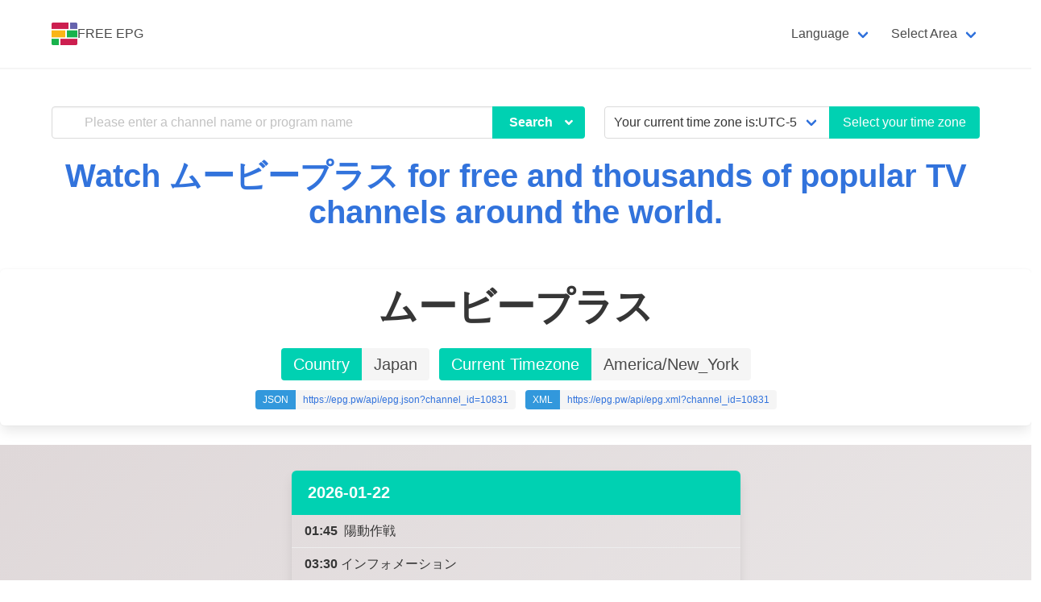

--- FILE ---
content_type: text/html; charset=utf-8
request_url: https://epg.pw/last/10831.html?lang=en
body_size: 17457
content:





<!DOCTYPE html>
<html lang="en">
<head>
    <meta charset="utf-8">
    <meta name="viewport" content="width=device-width, initial-scale=1, maximum-scale=1">
    <meta name="keywords" content="ムービープラス, ムービープラス schedule,ムービープラス program guide,ムービープラス shows,Watch ムービープラス,ムービープラス schedule for 2026-01-22,ムービープラス schedule for 2026-01-23,ムービープラス schedule for 2026-01-24,ムービープラス schedule for 2026-01-25,ムービープラス schedule for 2026-01-26,ムービープラス schedule for 2026-01-27,IPTV EPG, Free TV Guide, IPTV App, TV listings, OTT Programme Guide, IPTV Programme Guide, Electronic Program Guide, TV schedule, TV channels, free TV streaming, Watch TV online, Watch TV for free, streaming channels,online TV streaming,cable TV listings,satellite TV listings,local TV listings,MOD, movie, drama, news, variety, entertainment">
    <meta name="description" content="ムービープラス schedule for 2026-01-22 to 2026-01-27.ムービープラス&#39;s program listings.ムービープラス&#39;s epg in XMLTV and JSON."/>
    <meta property="og:title" content="ムービープラス TV Schedule|EPG | FREE EPG"/>
    <meta property="og:description" content="ムービープラス schedule for 2026-01-22 to 2026-01-27.ムービープラス&#39;s program listings.ムービープラス&#39;s epg in XMLTV and JSON."/>



    
    <title>ムービープラス | ムービープラス TV Schedule|EPG | FREE EPG</title>
    <link rel="alternate" href="https://epg.pw/last/10831.html?lang=en" hreflang="en" />
<link rel="alternate" href="https://epg.pw/last/10831.html?lang=zh-hant" hreflang="zh-hant" />
<link rel="alternate" href="https://epg.pw/last/10831.html?lang=zh-hans" hreflang="zh-hans" />
<link rel="alternate" href="https://epg.pw/last/10831.html?lang=en" hreflang="x-default" />

    <link rel="canonical" href="https://epg.pw/last/10831.html?lang=en" />
    <link rel="icon" href="/static/bulma/images/logo-32.png">
    <link rel="stylesheet" href="/static/bulma/css/bulma-pageloader.min.css">
    <link rel="stylesheet" href="/static/ctv_web/fontawesome-free-5.14.0/css/all.min.css"/>
    <link rel="stylesheet" href="/static/bulma/css/bulma.min.css">
    <link rel="stylesheet" href="/static/bulma/css/style.css?v=20240612">
    
</head>

<body>
<div class="pageloader"><span class="title">Loading ...</span></div>
<section class="hero ">
    <div class="hero-head">
        <nav class="navbar is-transparent is-spaced has-shadow" aria-label="main navigation">
            <div class="container">
                <div class="navbar-brand">
                    <a class="navbar-item" href="https://epg.pw/index.html?lang=en"
                       title="The best TV Guide/TV listings website, providing IPTV EPG and free streaming of channels - FREE EPG">
                        <img src="/static/bulma/images/logo-32.png" alt="FREE EPG" width="32" height="32">FREE EPG
                    </a>
                    <a role="button" class="navbar-burger burger" aria-label="menu" aria-expanded="false" data-target="navbarTopMain">
                        <span aria-hidden="true"></span>
                        <span aria-hidden="true"></span>
                        <span aria-hidden="true"></span>
                    </a>
                </div>
                <div class="navbar-menu" id="navbarTopMain">
                    <div class="navbar-end">





                        <div class="navbar-item has-dropdown is-hoverable"><a class="navbar-link">Language</a>
                                                    <div class="navbar-dropdown">
                                                        <form id="_language_form" method="post" action="/set_language/">
                                                            <input type="hidden" id="current_lang" name="language_code" value="en"/>
                                                            <input type='hidden' name='csrfmiddlewaretoken' value='aKON4nJRp3zJU4vbL7ZiM3zxk0RzX3pd' />
                        
                        
                        
                        
                                                            <a class="navbar-item language_button" data-value="en">English</a>
                                                            <a class="navbar-item language_button" data-value="zh-hant">Traditional Chinese</a>
                                                            <a class="navbar-item language_button" data-value="zh-hans">Simplified Chinese</a>
                                                        </form>
                                                    </div>
                                                </div>
                        <div class="navbar-item has-dropdown is-hoverable"><a class="navbar-link">Select Area</a>
                            <div class="navbar-dropdown">
                                <a href="/areas/au.html?lang=en"
                                   class="navbar-item">Australia</a>
                                <a href="/areas/ca.html?lang=en"
                                   class="navbar-item">Canada</a>
                                <a href="/areas/cn.html?lang=en"
                                   class="navbar-item">China</a>
                                <a href="/areas/fr.html?lang=en"
                                   class="navbar-item">France</a>
                                <a href="/areas/hk.html?lang=en"
                                   class="navbar-item">Hong Kong</a>
                                <a href="/areas/id.html?lang=en"
                                   class="navbar-item">Indonesia</a>
                                <a href="/areas/in.html?lang=en"
                                   class="navbar-item">India</a>
                                <a href="/areas/jp.html?lang=en"
                                   class="navbar-item">Japan</a>
                                <a href="/areas/kr.html?lang=en"
                                   class="navbar-item">Korea</a>
                                <a href="/areas/my.html?lang=en"
                                   class="navbar-item">Malaysia</a>
                                <a href="/areas/nz.html?lang=en"
                                   class="navbar-item">New Zealand</a>
                                <a href="/areas/ph.html?lang=en"
                                   class="navbar-item">Philippines</a>
                                <a href="/areas/sg.html?lang=en"
                                   class="navbar-item">Singapore</a>
                                <a href="/areas/th.html?lang=en"
                                   class="navbar-item">Thailand</a>
                                <a href="/areas/tw.html?lang=en"
                                   class="navbar-item">Taiwan</a>
                                <a href="/areas/gb.html?lang=en"
                                   class="navbar-item">U.K.</a>
                                <a href="/areas/us.html?lang=en"
                                   class="navbar-item">USA</a>
                                <a href="/areas/vn.html?lang=en"
                                   class="navbar-item">Viet Nam</a>
                                <a href="/areas/za.html?lang=en"
                                   class="navbar-item">South Africa</a>
                                <a href="/areas/br.html?lang=en"
                                   class="navbar-item">Brazil</a>
                                <a href="/areas/ot.html?lang=en"
                                   class="navbar-item">Other</a>
                                <hr class="navbar-divider"/>
                                <a href="/areas/index.html?lang=en"
                                   class="navbar-item">All channels</a>
                            </div>
                        </div>

                    </div>
                </div>
            </div>
        </nav>
    </div>
    <div class="hero-body p-b-30">
        <div class="container">
            <div class="columns is-centered">
                <div class="column is-7">
                    <div class="search-form ">
                        <form method='post' id="_search_form" enctype='multipart/form-data' action="/search/channel/?lang=en">
                            <div class="field has-addons has-shadow-field">
                                <div class="control has-icons-left is-expanded">
                                    <input type='hidden' name='csrfmiddlewaretoken' value='aKON4nJRp3zJU4vbL7ZiM3zxk0RzX3pd' />
                                    <input type="text" name="channel_search" placeholder="Please enter a channel name or program name"
                                           class="input">
                                    <input type="hidden" id="search_type" name="search_type" value="c"/>
                                    <span class="icon is-small is-left">
											<svg class="svg-inline--fa fa-search fa-w-16" aria-hidden="true" data-prefix="fa" data-icon="search"
                                                 role="img" xmlns="http://www.w3.org/2000/svg" viewBox="0 0 512 512" data-fa-i2svg="">
												<path fill="currentColor"
                                                      d="M505 442.7L405.3 343c-4.5-4.5-10.6-7-17-7H372c27.6-35.3 44-79.7 44-128C416 93.1 322.9 0 208 0S0 93.1 0 208s93.1 208 208 208c48.3 0 92.7-16.4 128-44v16.3c0 6.4 2.5 12.5 7 17l99.7 99.7c9.4 9.4 24.6 9.4 33.9 0l28.3-28.3c9.4-9.4 9.4-24.6.1-34zM208 336c-70.7 0-128-57.2-128-128 0-70.7 57.2-128 128-128 70.7 0 128 57.2 128 128 0 70.7-57.2 128-128 128z">
												</path>
											</svg>
										</span>
                                </div>
                                <div class="control">
                                    <div class="dropdown">
                                      <div class="dropdown-trigger">
                                        <button class="button is-primary" aria-haspopup="true" aria-controls="dropdown-menu" type="button">
                                          <span class="has-text-weight-semibold px-1">Search </span>
                                          <span class="icon is-small">
                                            <i class="fas fa-angle-down" aria-hidden="true"></i>
                                          </span>
                                        </button>
                                      </div>
                                      <div class="dropdown-menu" id="dropdown-menu" role="menu">
                                        <div class="dropdown-content">
                                            <a href="#" class="dropdown-item search_button" data-value="s">
                                              <span class="has-text-weight-semibold">Search test TV streaming!</span>
                                           </a>
                                          <a href="#" class="dropdown-item search_button" data-value="c">
                                              <span class="has-text-weight-semibold">Search TV channels!</span>
                                          </a>
                                          <a href="#" class="dropdown-item search_button" data-value="p">
                                              <span class="has-text-weight-semibold">Search TV programs!</span>
                                          </a>

                                        </div>
                                      </div>
                                    </div>
                                </div>
                            </div>
                        </form>
                    </div>
                </div>
                <div class="column">
                    <form method='post' enctype='multipart/form-data' action="/set_timezone/">
                        <div class="field has-addons">
                            <div class="control is-expanded">
                                <div class="select is-fullwidth">
                                    <select name="timezone">
                                        <option value="" selected>Your current time zone is:UTC-5:00</option>
                                        
                                            <option value="Africa/Abidjan">Africa/Abidjan</option>
                                        
                                            <option value="Africa/Accra">Africa/Accra</option>
                                        
                                            <option value="Africa/Addis_Ababa">Africa/Addis_Ababa</option>
                                        
                                            <option value="Africa/Algiers">Africa/Algiers</option>
                                        
                                            <option value="Africa/Asmara">Africa/Asmara</option>
                                        
                                            <option value="Africa/Bamako">Africa/Bamako</option>
                                        
                                            <option value="Africa/Bangui">Africa/Bangui</option>
                                        
                                            <option value="Africa/Banjul">Africa/Banjul</option>
                                        
                                            <option value="Africa/Bissau">Africa/Bissau</option>
                                        
                                            <option value="Africa/Blantyre">Africa/Blantyre</option>
                                        
                                            <option value="Africa/Brazzaville">Africa/Brazzaville</option>
                                        
                                            <option value="Africa/Bujumbura">Africa/Bujumbura</option>
                                        
                                            <option value="Africa/Cairo">Africa/Cairo</option>
                                        
                                            <option value="Africa/Casablanca">Africa/Casablanca</option>
                                        
                                            <option value="Africa/Ceuta">Africa/Ceuta</option>
                                        
                                            <option value="Africa/Conakry">Africa/Conakry</option>
                                        
                                            <option value="Africa/Dakar">Africa/Dakar</option>
                                        
                                            <option value="Africa/Dar_es_Salaam">Africa/Dar_es_Salaam</option>
                                        
                                            <option value="Africa/Djibouti">Africa/Djibouti</option>
                                        
                                            <option value="Africa/Douala">Africa/Douala</option>
                                        
                                            <option value="Africa/El_Aaiun">Africa/El_Aaiun</option>
                                        
                                            <option value="Africa/Freetown">Africa/Freetown</option>
                                        
                                            <option value="Africa/Gaborone">Africa/Gaborone</option>
                                        
                                            <option value="Africa/Harare">Africa/Harare</option>
                                        
                                            <option value="Africa/Johannesburg">Africa/Johannesburg</option>
                                        
                                            <option value="Africa/Juba">Africa/Juba</option>
                                        
                                            <option value="Africa/Kampala">Africa/Kampala</option>
                                        
                                            <option value="Africa/Khartoum">Africa/Khartoum</option>
                                        
                                            <option value="Africa/Kigali">Africa/Kigali</option>
                                        
                                            <option value="Africa/Kinshasa">Africa/Kinshasa</option>
                                        
                                            <option value="Africa/Lagos">Africa/Lagos</option>
                                        
                                            <option value="Africa/Libreville">Africa/Libreville</option>
                                        
                                            <option value="Africa/Lome">Africa/Lome</option>
                                        
                                            <option value="Africa/Luanda">Africa/Luanda</option>
                                        
                                            <option value="Africa/Lubumbashi">Africa/Lubumbashi</option>
                                        
                                            <option value="Africa/Lusaka">Africa/Lusaka</option>
                                        
                                            <option value="Africa/Malabo">Africa/Malabo</option>
                                        
                                            <option value="Africa/Maputo">Africa/Maputo</option>
                                        
                                            <option value="Africa/Maseru">Africa/Maseru</option>
                                        
                                            <option value="Africa/Mbabane">Africa/Mbabane</option>
                                        
                                            <option value="Africa/Mogadishu">Africa/Mogadishu</option>
                                        
                                            <option value="Africa/Monrovia">Africa/Monrovia</option>
                                        
                                            <option value="Africa/Nairobi">Africa/Nairobi</option>
                                        
                                            <option value="Africa/Ndjamena">Africa/Ndjamena</option>
                                        
                                            <option value="Africa/Niamey">Africa/Niamey</option>
                                        
                                            <option value="Africa/Nouakchott">Africa/Nouakchott</option>
                                        
                                            <option value="Africa/Ouagadougou">Africa/Ouagadougou</option>
                                        
                                            <option value="Africa/Porto-Novo">Africa/Porto-Novo</option>
                                        
                                            <option value="Africa/Sao_Tome">Africa/Sao_Tome</option>
                                        
                                            <option value="Africa/Tripoli">Africa/Tripoli</option>
                                        
                                            <option value="Africa/Tunis">Africa/Tunis</option>
                                        
                                            <option value="Africa/Windhoek">Africa/Windhoek</option>
                                        
                                            <option value="America/Adak">America/Adak</option>
                                        
                                            <option value="America/Anchorage">America/Anchorage</option>
                                        
                                            <option value="America/Anguilla">America/Anguilla</option>
                                        
                                            <option value="America/Antigua">America/Antigua</option>
                                        
                                            <option value="America/Araguaina">America/Araguaina</option>
                                        
                                            <option value="America/Argentina/Buenos_Aires">America/Argentina/Buenos_Aires</option>
                                        
                                            <option value="America/Argentina/Catamarca">America/Argentina/Catamarca</option>
                                        
                                            <option value="America/Argentina/Cordoba">America/Argentina/Cordoba</option>
                                        
                                            <option value="America/Argentina/Jujuy">America/Argentina/Jujuy</option>
                                        
                                            <option value="America/Argentina/La_Rioja">America/Argentina/La_Rioja</option>
                                        
                                            <option value="America/Argentina/Mendoza">America/Argentina/Mendoza</option>
                                        
                                            <option value="America/Argentina/Rio_Gallegos">America/Argentina/Rio_Gallegos</option>
                                        
                                            <option value="America/Argentina/Salta">America/Argentina/Salta</option>
                                        
                                            <option value="America/Argentina/San_Juan">America/Argentina/San_Juan</option>
                                        
                                            <option value="America/Argentina/San_Luis">America/Argentina/San_Luis</option>
                                        
                                            <option value="America/Argentina/Tucuman">America/Argentina/Tucuman</option>
                                        
                                            <option value="America/Argentina/Ushuaia">America/Argentina/Ushuaia</option>
                                        
                                            <option value="America/Aruba">America/Aruba</option>
                                        
                                            <option value="America/Asuncion">America/Asuncion</option>
                                        
                                            <option value="America/Atikokan">America/Atikokan</option>
                                        
                                            <option value="America/Bahia">America/Bahia</option>
                                        
                                            <option value="America/Bahia_Banderas">America/Bahia_Banderas</option>
                                        
                                            <option value="America/Barbados">America/Barbados</option>
                                        
                                            <option value="America/Belem">America/Belem</option>
                                        
                                            <option value="America/Belize">America/Belize</option>
                                        
                                            <option value="America/Blanc-Sablon">America/Blanc-Sablon</option>
                                        
                                            <option value="America/Boa_Vista">America/Boa_Vista</option>
                                        
                                            <option value="America/Bogota">America/Bogota</option>
                                        
                                            <option value="America/Boise">America/Boise</option>
                                        
                                            <option value="America/Cambridge_Bay">America/Cambridge_Bay</option>
                                        
                                            <option value="America/Campo_Grande">America/Campo_Grande</option>
                                        
                                            <option value="America/Cancun">America/Cancun</option>
                                        
                                            <option value="America/Caracas">America/Caracas</option>
                                        
                                            <option value="America/Cayenne">America/Cayenne</option>
                                        
                                            <option value="America/Cayman">America/Cayman</option>
                                        
                                            <option value="America/Chicago">America/Chicago</option>
                                        
                                            <option value="America/Chihuahua">America/Chihuahua</option>
                                        
                                            <option value="America/Costa_Rica">America/Costa_Rica</option>
                                        
                                            <option value="America/Creston">America/Creston</option>
                                        
                                            <option value="America/Cuiaba">America/Cuiaba</option>
                                        
                                            <option value="America/Curacao">America/Curacao</option>
                                        
                                            <option value="America/Danmarkshavn">America/Danmarkshavn</option>
                                        
                                            <option value="America/Dawson">America/Dawson</option>
                                        
                                            <option value="America/Dawson_Creek">America/Dawson_Creek</option>
                                        
                                            <option value="America/Denver">America/Denver</option>
                                        
                                            <option value="America/Detroit">America/Detroit</option>
                                        
                                            <option value="America/Dominica">America/Dominica</option>
                                        
                                            <option value="America/Edmonton">America/Edmonton</option>
                                        
                                            <option value="America/Eirunepe">America/Eirunepe</option>
                                        
                                            <option value="America/El_Salvador">America/El_Salvador</option>
                                        
                                            <option value="America/Fortaleza">America/Fortaleza</option>
                                        
                                            <option value="America/Glace_Bay">America/Glace_Bay</option>
                                        
                                            <option value="America/Godthab">America/Godthab</option>
                                        
                                            <option value="America/Goose_Bay">America/Goose_Bay</option>
                                        
                                            <option value="America/Grand_Turk">America/Grand_Turk</option>
                                        
                                            <option value="America/Grenada">America/Grenada</option>
                                        
                                            <option value="America/Guadeloupe">America/Guadeloupe</option>
                                        
                                            <option value="America/Guatemala">America/Guatemala</option>
                                        
                                            <option value="America/Guayaquil">America/Guayaquil</option>
                                        
                                            <option value="America/Guyana">America/Guyana</option>
                                        
                                            <option value="America/Halifax">America/Halifax</option>
                                        
                                            <option value="America/Havana">America/Havana</option>
                                        
                                            <option value="America/Hermosillo">America/Hermosillo</option>
                                        
                                            <option value="America/Indiana/Indianapolis">America/Indiana/Indianapolis</option>
                                        
                                            <option value="America/Indiana/Knox">America/Indiana/Knox</option>
                                        
                                            <option value="America/Indiana/Marengo">America/Indiana/Marengo</option>
                                        
                                            <option value="America/Indiana/Petersburg">America/Indiana/Petersburg</option>
                                        
                                            <option value="America/Indiana/Tell_City">America/Indiana/Tell_City</option>
                                        
                                            <option value="America/Indiana/Vevay">America/Indiana/Vevay</option>
                                        
                                            <option value="America/Indiana/Vincennes">America/Indiana/Vincennes</option>
                                        
                                            <option value="America/Indiana/Winamac">America/Indiana/Winamac</option>
                                        
                                            <option value="America/Inuvik">America/Inuvik</option>
                                        
                                            <option value="America/Iqaluit">America/Iqaluit</option>
                                        
                                            <option value="America/Jamaica">America/Jamaica</option>
                                        
                                            <option value="America/Juneau">America/Juneau</option>
                                        
                                            <option value="America/Kentucky/Louisville">America/Kentucky/Louisville</option>
                                        
                                            <option value="America/Kentucky/Monticello">America/Kentucky/Monticello</option>
                                        
                                            <option value="America/Kralendijk">America/Kralendijk</option>
                                        
                                            <option value="America/La_Paz">America/La_Paz</option>
                                        
                                            <option value="America/Lima">America/Lima</option>
                                        
                                            <option value="America/Los_Angeles">America/Los_Angeles</option>
                                        
                                            <option value="America/Lower_Princes">America/Lower_Princes</option>
                                        
                                            <option value="America/Maceio">America/Maceio</option>
                                        
                                            <option value="America/Managua">America/Managua</option>
                                        
                                            <option value="America/Manaus">America/Manaus</option>
                                        
                                            <option value="America/Marigot">America/Marigot</option>
                                        
                                            <option value="America/Martinique">America/Martinique</option>
                                        
                                            <option value="America/Matamoros">America/Matamoros</option>
                                        
                                            <option value="America/Mazatlan">America/Mazatlan</option>
                                        
                                            <option value="America/Menominee">America/Menominee</option>
                                        
                                            <option value="America/Merida">America/Merida</option>
                                        
                                            <option value="America/Metlakatla">America/Metlakatla</option>
                                        
                                            <option value="America/Mexico_City">America/Mexico_City</option>
                                        
                                            <option value="America/Miquelon">America/Miquelon</option>
                                        
                                            <option value="America/Moncton">America/Moncton</option>
                                        
                                            <option value="America/Monterrey">America/Monterrey</option>
                                        
                                            <option value="America/Montevideo">America/Montevideo</option>
                                        
                                            <option value="America/Montserrat">America/Montserrat</option>
                                        
                                            <option value="America/Nassau">America/Nassau</option>
                                        
                                            <option value="America/New_York">America/New_York</option>
                                        
                                            <option value="America/Nipigon">America/Nipigon</option>
                                        
                                            <option value="America/Nome">America/Nome</option>
                                        
                                            <option value="America/Noronha">America/Noronha</option>
                                        
                                            <option value="America/North_Dakota/Beulah">America/North_Dakota/Beulah</option>
                                        
                                            <option value="America/North_Dakota/Center">America/North_Dakota/Center</option>
                                        
                                            <option value="America/North_Dakota/New_Salem">America/North_Dakota/New_Salem</option>
                                        
                                            <option value="America/Ojinaga">America/Ojinaga</option>
                                        
                                            <option value="America/Panama">America/Panama</option>
                                        
                                            <option value="America/Pangnirtung">America/Pangnirtung</option>
                                        
                                            <option value="America/Paramaribo">America/Paramaribo</option>
                                        
                                            <option value="America/Phoenix">America/Phoenix</option>
                                        
                                            <option value="America/Port-au-Prince">America/Port-au-Prince</option>
                                        
                                            <option value="America/Port_of_Spain">America/Port_of_Spain</option>
                                        
                                            <option value="America/Porto_Velho">America/Porto_Velho</option>
                                        
                                            <option value="America/Puerto_Rico">America/Puerto_Rico</option>
                                        
                                            <option value="America/Rainy_River">America/Rainy_River</option>
                                        
                                            <option value="America/Rankin_Inlet">America/Rankin_Inlet</option>
                                        
                                            <option value="America/Recife">America/Recife</option>
                                        
                                            <option value="America/Regina">America/Regina</option>
                                        
                                            <option value="America/Resolute">America/Resolute</option>
                                        
                                            <option value="America/Rio_Branco">America/Rio_Branco</option>
                                        
                                            <option value="America/Santa_Isabel">America/Santa_Isabel</option>
                                        
                                            <option value="America/Santarem">America/Santarem</option>
                                        
                                            <option value="America/Santiago">America/Santiago</option>
                                        
                                            <option value="America/Santo_Domingo">America/Santo_Domingo</option>
                                        
                                            <option value="America/Sao_Paulo">America/Sao_Paulo</option>
                                        
                                            <option value="America/Scoresbysund">America/Scoresbysund</option>
                                        
                                            <option value="America/Sitka">America/Sitka</option>
                                        
                                            <option value="America/St_Barthelemy">America/St_Barthelemy</option>
                                        
                                            <option value="America/St_Johns">America/St_Johns</option>
                                        
                                            <option value="America/St_Kitts">America/St_Kitts</option>
                                        
                                            <option value="America/St_Lucia">America/St_Lucia</option>
                                        
                                            <option value="America/St_Thomas">America/St_Thomas</option>
                                        
                                            <option value="America/St_Vincent">America/St_Vincent</option>
                                        
                                            <option value="America/Swift_Current">America/Swift_Current</option>
                                        
                                            <option value="America/Tegucigalpa">America/Tegucigalpa</option>
                                        
                                            <option value="America/Thule">America/Thule</option>
                                        
                                            <option value="America/Thunder_Bay">America/Thunder_Bay</option>
                                        
                                            <option value="America/Tijuana">America/Tijuana</option>
                                        
                                            <option value="America/Toronto">America/Toronto</option>
                                        
                                            <option value="America/Tortola">America/Tortola</option>
                                        
                                            <option value="America/Vancouver">America/Vancouver</option>
                                        
                                            <option value="America/Whitehorse">America/Whitehorse</option>
                                        
                                            <option value="America/Winnipeg">America/Winnipeg</option>
                                        
                                            <option value="America/Yakutat">America/Yakutat</option>
                                        
                                            <option value="America/Yellowknife">America/Yellowknife</option>
                                        
                                            <option value="Antarctica/Casey">Antarctica/Casey</option>
                                        
                                            <option value="Antarctica/Davis">Antarctica/Davis</option>
                                        
                                            <option value="Antarctica/DumontDUrville">Antarctica/DumontDUrville</option>
                                        
                                            <option value="Antarctica/Macquarie">Antarctica/Macquarie</option>
                                        
                                            <option value="Antarctica/Mawson">Antarctica/Mawson</option>
                                        
                                            <option value="Antarctica/McMurdo">Antarctica/McMurdo</option>
                                        
                                            <option value="Antarctica/Palmer">Antarctica/Palmer</option>
                                        
                                            <option value="Antarctica/Rothera">Antarctica/Rothera</option>
                                        
                                            <option value="Antarctica/Syowa">Antarctica/Syowa</option>
                                        
                                            <option value="Antarctica/Troll">Antarctica/Troll</option>
                                        
                                            <option value="Antarctica/Vostok">Antarctica/Vostok</option>
                                        
                                            <option value="Arctic/Longyearbyen">Arctic/Longyearbyen</option>
                                        
                                            <option value="Asia/Aden">Asia/Aden</option>
                                        
                                            <option value="Asia/Almaty">Asia/Almaty</option>
                                        
                                            <option value="Asia/Amman">Asia/Amman</option>
                                        
                                            <option value="Asia/Anadyr">Asia/Anadyr</option>
                                        
                                            <option value="Asia/Aqtau">Asia/Aqtau</option>
                                        
                                            <option value="Asia/Aqtobe">Asia/Aqtobe</option>
                                        
                                            <option value="Asia/Ashgabat">Asia/Ashgabat</option>
                                        
                                            <option value="Asia/Baghdad">Asia/Baghdad</option>
                                        
                                            <option value="Asia/Bahrain">Asia/Bahrain</option>
                                        
                                            <option value="Asia/Baku">Asia/Baku</option>
                                        
                                            <option value="Asia/Bangkok">Asia/Bangkok</option>
                                        
                                            <option value="Asia/Beirut">Asia/Beirut</option>
                                        
                                            <option value="Asia/Bishkek">Asia/Bishkek</option>
                                        
                                            <option value="Asia/Brunei">Asia/Brunei</option>
                                        
                                            <option value="Asia/Chita">Asia/Chita</option>
                                        
                                            <option value="Asia/Choibalsan">Asia/Choibalsan</option>
                                        
                                            <option value="Asia/Colombo">Asia/Colombo</option>
                                        
                                            <option value="Asia/Damascus">Asia/Damascus</option>
                                        
                                            <option value="Asia/Dhaka">Asia/Dhaka</option>
                                        
                                            <option value="Asia/Dili">Asia/Dili</option>
                                        
                                            <option value="Asia/Dubai">Asia/Dubai</option>
                                        
                                            <option value="Asia/Dushanbe">Asia/Dushanbe</option>
                                        
                                            <option value="Asia/Gaza">Asia/Gaza</option>
                                        
                                            <option value="Asia/Hebron">Asia/Hebron</option>
                                        
                                            <option value="Asia/Ho_Chi_Minh">Asia/Ho_Chi_Minh</option>
                                        
                                            <option value="Asia/Hong_Kong">Asia/Hong_Kong</option>
                                        
                                            <option value="Asia/Hovd">Asia/Hovd</option>
                                        
                                            <option value="Asia/Irkutsk">Asia/Irkutsk</option>
                                        
                                            <option value="Asia/Jakarta">Asia/Jakarta</option>
                                        
                                            <option value="Asia/Jayapura">Asia/Jayapura</option>
                                        
                                            <option value="Asia/Jerusalem">Asia/Jerusalem</option>
                                        
                                            <option value="Asia/Kabul">Asia/Kabul</option>
                                        
                                            <option value="Asia/Kamchatka">Asia/Kamchatka</option>
                                        
                                            <option value="Asia/Karachi">Asia/Karachi</option>
                                        
                                            <option value="Asia/Kathmandu">Asia/Kathmandu</option>
                                        
                                            <option value="Asia/Khandyga">Asia/Khandyga</option>
                                        
                                            <option value="Asia/Kolkata">Asia/Kolkata</option>
                                        
                                            <option value="Asia/Krasnoyarsk">Asia/Krasnoyarsk</option>
                                        
                                            <option value="Asia/Kuala_Lumpur">Asia/Kuala_Lumpur</option>
                                        
                                            <option value="Asia/Kuching">Asia/Kuching</option>
                                        
                                            <option value="Asia/Kuwait">Asia/Kuwait</option>
                                        
                                            <option value="Asia/Macau">Asia/Macau</option>
                                        
                                            <option value="Asia/Magadan">Asia/Magadan</option>
                                        
                                            <option value="Asia/Makassar">Asia/Makassar</option>
                                        
                                            <option value="Asia/Manila">Asia/Manila</option>
                                        
                                            <option value="Asia/Muscat">Asia/Muscat</option>
                                        
                                            <option value="Asia/Nicosia">Asia/Nicosia</option>
                                        
                                            <option value="Asia/Novokuznetsk">Asia/Novokuznetsk</option>
                                        
                                            <option value="Asia/Novosibirsk">Asia/Novosibirsk</option>
                                        
                                            <option value="Asia/Omsk">Asia/Omsk</option>
                                        
                                            <option value="Asia/Oral">Asia/Oral</option>
                                        
                                            <option value="Asia/Phnom_Penh">Asia/Phnom_Penh</option>
                                        
                                            <option value="Asia/Pontianak">Asia/Pontianak</option>
                                        
                                            <option value="Asia/Pyongyang">Asia/Pyongyang</option>
                                        
                                            <option value="Asia/Qatar">Asia/Qatar</option>
                                        
                                            <option value="Asia/Qyzylorda">Asia/Qyzylorda</option>
                                        
                                            <option value="Asia/Rangoon">Asia/Rangoon</option>
                                        
                                            <option value="Asia/Riyadh">Asia/Riyadh</option>
                                        
                                            <option value="Asia/Sakhalin">Asia/Sakhalin</option>
                                        
                                            <option value="Asia/Samarkand">Asia/Samarkand</option>
                                        
                                            <option value="Asia/Seoul">Asia/Seoul</option>
                                        
                                            <option value="Asia/Shanghai">Asia/Shanghai</option>
                                        
                                            <option value="Asia/Singapore">Asia/Singapore</option>
                                        
                                            <option value="Asia/Srednekolymsk">Asia/Srednekolymsk</option>
                                        
                                            <option value="Asia/Taipei">Asia/Taipei</option>
                                        
                                            <option value="Asia/Tashkent">Asia/Tashkent</option>
                                        
                                            <option value="Asia/Tbilisi">Asia/Tbilisi</option>
                                        
                                            <option value="Asia/Tehran">Asia/Tehran</option>
                                        
                                            <option value="Asia/Thimphu">Asia/Thimphu</option>
                                        
                                            <option value="Asia/Tokyo">Asia/Tokyo</option>
                                        
                                            <option value="Asia/Ulaanbaatar">Asia/Ulaanbaatar</option>
                                        
                                            <option value="Asia/Urumqi">Asia/Urumqi</option>
                                        
                                            <option value="Asia/Ust-Nera">Asia/Ust-Nera</option>
                                        
                                            <option value="Asia/Vientiane">Asia/Vientiane</option>
                                        
                                            <option value="Asia/Vladivostok">Asia/Vladivostok</option>
                                        
                                            <option value="Asia/Yakutsk">Asia/Yakutsk</option>
                                        
                                            <option value="Asia/Yekaterinburg">Asia/Yekaterinburg</option>
                                        
                                            <option value="Asia/Yerevan">Asia/Yerevan</option>
                                        
                                            <option value="Atlantic/Azores">Atlantic/Azores</option>
                                        
                                            <option value="Atlantic/Bermuda">Atlantic/Bermuda</option>
                                        
                                            <option value="Atlantic/Canary">Atlantic/Canary</option>
                                        
                                            <option value="Atlantic/Cape_Verde">Atlantic/Cape_Verde</option>
                                        
                                            <option value="Atlantic/Faroe">Atlantic/Faroe</option>
                                        
                                            <option value="Atlantic/Madeira">Atlantic/Madeira</option>
                                        
                                            <option value="Atlantic/Reykjavik">Atlantic/Reykjavik</option>
                                        
                                            <option value="Atlantic/South_Georgia">Atlantic/South_Georgia</option>
                                        
                                            <option value="Atlantic/St_Helena">Atlantic/St_Helena</option>
                                        
                                            <option value="Atlantic/Stanley">Atlantic/Stanley</option>
                                        
                                            <option value="Australia/Adelaide">Australia/Adelaide</option>
                                        
                                            <option value="Australia/Brisbane">Australia/Brisbane</option>
                                        
                                            <option value="Australia/Broken_Hill">Australia/Broken_Hill</option>
                                        
                                            <option value="Australia/Currie">Australia/Currie</option>
                                        
                                            <option value="Australia/Darwin">Australia/Darwin</option>
                                        
                                            <option value="Australia/Eucla">Australia/Eucla</option>
                                        
                                            <option value="Australia/Hobart">Australia/Hobart</option>
                                        
                                            <option value="Australia/Lindeman">Australia/Lindeman</option>
                                        
                                            <option value="Australia/Lord_Howe">Australia/Lord_Howe</option>
                                        
                                            <option value="Australia/Melbourne">Australia/Melbourne</option>
                                        
                                            <option value="Australia/Perth">Australia/Perth</option>
                                        
                                            <option value="Australia/Sydney">Australia/Sydney</option>
                                        
                                            <option value="Canada/Atlantic">Canada/Atlantic</option>
                                        
                                            <option value="Canada/Central">Canada/Central</option>
                                        
                                            <option value="Canada/Eastern">Canada/Eastern</option>
                                        
                                            <option value="Canada/Mountain">Canada/Mountain</option>
                                        
                                            <option value="Canada/Newfoundland">Canada/Newfoundland</option>
                                        
                                            <option value="Canada/Pacific">Canada/Pacific</option>
                                        
                                            <option value="Europe/Amsterdam">Europe/Amsterdam</option>
                                        
                                            <option value="Europe/Andorra">Europe/Andorra</option>
                                        
                                            <option value="Europe/Athens">Europe/Athens</option>
                                        
                                            <option value="Europe/Belgrade">Europe/Belgrade</option>
                                        
                                            <option value="Europe/Berlin">Europe/Berlin</option>
                                        
                                            <option value="Europe/Bratislava">Europe/Bratislava</option>
                                        
                                            <option value="Europe/Brussels">Europe/Brussels</option>
                                        
                                            <option value="Europe/Bucharest">Europe/Bucharest</option>
                                        
                                            <option value="Europe/Budapest">Europe/Budapest</option>
                                        
                                            <option value="Europe/Busingen">Europe/Busingen</option>
                                        
                                            <option value="Europe/Chisinau">Europe/Chisinau</option>
                                        
                                            <option value="Europe/Copenhagen">Europe/Copenhagen</option>
                                        
                                            <option value="Europe/Dublin">Europe/Dublin</option>
                                        
                                            <option value="Europe/Gibraltar">Europe/Gibraltar</option>
                                        
                                            <option value="Europe/Guernsey">Europe/Guernsey</option>
                                        
                                            <option value="Europe/Helsinki">Europe/Helsinki</option>
                                        
                                            <option value="Europe/Isle_of_Man">Europe/Isle_of_Man</option>
                                        
                                            <option value="Europe/Istanbul">Europe/Istanbul</option>
                                        
                                            <option value="Europe/Jersey">Europe/Jersey</option>
                                        
                                            <option value="Europe/Kaliningrad">Europe/Kaliningrad</option>
                                        
                                            <option value="Europe/Kiev">Europe/Kiev</option>
                                        
                                            <option value="Europe/Lisbon">Europe/Lisbon</option>
                                        
                                            <option value="Europe/Ljubljana">Europe/Ljubljana</option>
                                        
                                            <option value="Europe/London">Europe/London</option>
                                        
                                            <option value="Europe/Luxembourg">Europe/Luxembourg</option>
                                        
                                            <option value="Europe/Madrid">Europe/Madrid</option>
                                        
                                            <option value="Europe/Malta">Europe/Malta</option>
                                        
                                            <option value="Europe/Mariehamn">Europe/Mariehamn</option>
                                        
                                            <option value="Europe/Minsk">Europe/Minsk</option>
                                        
                                            <option value="Europe/Monaco">Europe/Monaco</option>
                                        
                                            <option value="Europe/Moscow">Europe/Moscow</option>
                                        
                                            <option value="Europe/Oslo">Europe/Oslo</option>
                                        
                                            <option value="Europe/Paris">Europe/Paris</option>
                                        
                                            <option value="Europe/Podgorica">Europe/Podgorica</option>
                                        
                                            <option value="Europe/Prague">Europe/Prague</option>
                                        
                                            <option value="Europe/Riga">Europe/Riga</option>
                                        
                                            <option value="Europe/Rome">Europe/Rome</option>
                                        
                                            <option value="Europe/Samara">Europe/Samara</option>
                                        
                                            <option value="Europe/San_Marino">Europe/San_Marino</option>
                                        
                                            <option value="Europe/Sarajevo">Europe/Sarajevo</option>
                                        
                                            <option value="Europe/Simferopol">Europe/Simferopol</option>
                                        
                                            <option value="Europe/Skopje">Europe/Skopje</option>
                                        
                                            <option value="Europe/Sofia">Europe/Sofia</option>
                                        
                                            <option value="Europe/Stockholm">Europe/Stockholm</option>
                                        
                                            <option value="Europe/Tallinn">Europe/Tallinn</option>
                                        
                                            <option value="Europe/Tirane">Europe/Tirane</option>
                                        
                                            <option value="Europe/Uzhgorod">Europe/Uzhgorod</option>
                                        
                                            <option value="Europe/Vaduz">Europe/Vaduz</option>
                                        
                                            <option value="Europe/Vatican">Europe/Vatican</option>
                                        
                                            <option value="Europe/Vienna">Europe/Vienna</option>
                                        
                                            <option value="Europe/Vilnius">Europe/Vilnius</option>
                                        
                                            <option value="Europe/Volgograd">Europe/Volgograd</option>
                                        
                                            <option value="Europe/Warsaw">Europe/Warsaw</option>
                                        
                                            <option value="Europe/Zagreb">Europe/Zagreb</option>
                                        
                                            <option value="Europe/Zaporozhye">Europe/Zaporozhye</option>
                                        
                                            <option value="Europe/Zurich">Europe/Zurich</option>
                                        
                                            <option value="GMT">GMT</option>
                                        
                                            <option value="Indian/Antananarivo">Indian/Antananarivo</option>
                                        
                                            <option value="Indian/Chagos">Indian/Chagos</option>
                                        
                                            <option value="Indian/Christmas">Indian/Christmas</option>
                                        
                                            <option value="Indian/Cocos">Indian/Cocos</option>
                                        
                                            <option value="Indian/Comoro">Indian/Comoro</option>
                                        
                                            <option value="Indian/Kerguelen">Indian/Kerguelen</option>
                                        
                                            <option value="Indian/Mahe">Indian/Mahe</option>
                                        
                                            <option value="Indian/Maldives">Indian/Maldives</option>
                                        
                                            <option value="Indian/Mauritius">Indian/Mauritius</option>
                                        
                                            <option value="Indian/Mayotte">Indian/Mayotte</option>
                                        
                                            <option value="Indian/Reunion">Indian/Reunion</option>
                                        
                                            <option value="Pacific/Apia">Pacific/Apia</option>
                                        
                                            <option value="Pacific/Auckland">Pacific/Auckland</option>
                                        
                                            <option value="Pacific/Bougainville">Pacific/Bougainville</option>
                                        
                                            <option value="Pacific/Chatham">Pacific/Chatham</option>
                                        
                                            <option value="Pacific/Chuuk">Pacific/Chuuk</option>
                                        
                                            <option value="Pacific/Easter">Pacific/Easter</option>
                                        
                                            <option value="Pacific/Efate">Pacific/Efate</option>
                                        
                                            <option value="Pacific/Enderbury">Pacific/Enderbury</option>
                                        
                                            <option value="Pacific/Fakaofo">Pacific/Fakaofo</option>
                                        
                                            <option value="Pacific/Fiji">Pacific/Fiji</option>
                                        
                                            <option value="Pacific/Funafuti">Pacific/Funafuti</option>
                                        
                                            <option value="Pacific/Galapagos">Pacific/Galapagos</option>
                                        
                                            <option value="Pacific/Gambier">Pacific/Gambier</option>
                                        
                                            <option value="Pacific/Guadalcanal">Pacific/Guadalcanal</option>
                                        
                                            <option value="Pacific/Guam">Pacific/Guam</option>
                                        
                                            <option value="Pacific/Honolulu">Pacific/Honolulu</option>
                                        
                                            <option value="Pacific/Johnston">Pacific/Johnston</option>
                                        
                                            <option value="Pacific/Kiritimati">Pacific/Kiritimati</option>
                                        
                                            <option value="Pacific/Kosrae">Pacific/Kosrae</option>
                                        
                                            <option value="Pacific/Kwajalein">Pacific/Kwajalein</option>
                                        
                                            <option value="Pacific/Majuro">Pacific/Majuro</option>
                                        
                                            <option value="Pacific/Marquesas">Pacific/Marquesas</option>
                                        
                                            <option value="Pacific/Midway">Pacific/Midway</option>
                                        
                                            <option value="Pacific/Nauru">Pacific/Nauru</option>
                                        
                                            <option value="Pacific/Niue">Pacific/Niue</option>
                                        
                                            <option value="Pacific/Norfolk">Pacific/Norfolk</option>
                                        
                                            <option value="Pacific/Noumea">Pacific/Noumea</option>
                                        
                                            <option value="Pacific/Pago_Pago">Pacific/Pago_Pago</option>
                                        
                                            <option value="Pacific/Palau">Pacific/Palau</option>
                                        
                                            <option value="Pacific/Pitcairn">Pacific/Pitcairn</option>
                                        
                                            <option value="Pacific/Pohnpei">Pacific/Pohnpei</option>
                                        
                                            <option value="Pacific/Port_Moresby">Pacific/Port_Moresby</option>
                                        
                                            <option value="Pacific/Rarotonga">Pacific/Rarotonga</option>
                                        
                                            <option value="Pacific/Saipan">Pacific/Saipan</option>
                                        
                                            <option value="Pacific/Tahiti">Pacific/Tahiti</option>
                                        
                                            <option value="Pacific/Tarawa">Pacific/Tarawa</option>
                                        
                                            <option value="Pacific/Tongatapu">Pacific/Tongatapu</option>
                                        
                                            <option value="Pacific/Wake">Pacific/Wake</option>
                                        
                                            <option value="Pacific/Wallis">Pacific/Wallis</option>
                                        
                                            <option value="US/Alaska">US/Alaska</option>
                                        
                                            <option value="US/Arizona">US/Arizona</option>
                                        
                                            <option value="US/Central">US/Central</option>
                                        
                                            <option value="US/Eastern">US/Eastern</option>
                                        
                                            <option value="US/Hawaii">US/Hawaii</option>
                                        
                                            <option value="US/Mountain">US/Mountain</option>
                                        
                                            <option value="US/Pacific">US/Pacific</option>
                                        
                                            <option value="UTC">UTC</option>
                                        
                                    </select>
                                    <input type='hidden' name='csrfmiddlewaretoken' value='aKON4nJRp3zJU4vbL7ZiM3zxk0RzX3pd' />
                                </div>
                            </div>
                            <div class="control">
                                <button type="submit" class="button is-primary">Select your time zone</button>
                            </div>
                        </div>
                    </form>
                </div>
            </div>
        
            <h2 class="title">
                <span class="is-size-2 has-text-centered is-block"><a href="/app_download.html?lang=en">
                    
                        Watch ムービープラス for free and thousands of popular TV channels around the world.
                    
                </a></span>
            </h2>
        
        </div>
    </div>
</section>



    
        <div class="box cta is-light">
            <div class="columns is-mobile is-centered">
                <div class="column">
                    <h1 class="title has-text-centered">
                        <span class="is-size-1">ムービープラス</span>
                        
                    </h1>
                    
                    <div class="field is-grouped is-grouped-multiline is-grouped-centered">
                        <div class="control">
                            <div class="tags has-addons ">
                                <span class="tag is-primary is-large">Country</span>
                                <span class="tag is-light is-large">Japan</span>
                            </div>
                        </div>

                        <div class="control">
                            <div class="tags has-addons">
                                <span class="tag is-primary is-large">Current Timezone</span>
                                <span class="tag is-light is-large">America/New_York</span>
                            </div>
                        </div>
                    </div>
                    <div class="field is-grouped is-grouped-multiline is-grouped-centered">
                        <div class="control">
                            <div class="tags has-addons ">
                                <span class="tag is-info">JSON</span>
                                <span class="tag is-light"><a href="/api/epg.json?lang=en&amp;date=20260122&amp;channel_id=10831">
                                    https://epg.pw/api/epg.json?channel_id=10831</a></span>
                            </div>
                        </div>

                        <div class="control">
                            <div class="tags has-addons">
                                <span class="tag is-info">XML</span>
                                <span class="tag is-light"><a href="/api/epg.xml?lang=en&amp;date=20260122&amp;channel_id=10831">
                                    https://epg.pw/api/epg.xml?channel_id=10831
                                </a></span>
                            </div>
                        </div>
                    </div>
                </div>
            </div>
        </div>
    
    <section class="hero is-large is-bold is-light">
        
            <div class="level-item  is-skeleton">
                <div class="columns is-multiline is-centered cards-container" id="sectioncontainer">
                    
                        <div class="column is-narrow">
                            <article class="panel is-primary">
                                <p class="panel-heading">
                                    2026-01-22
                                </p>
                                
                                    
                                        <a class="panel-block dropdown is-hoverable is-force-right">
                                          <div class="dropdown-trigger">
                                            <div aria-haspopup="true" aria-controls="dropdown-1-1">
                                                 <span class="has-text-left has-text-weight-bold px-1 ">01:45</span>
                                                 陽動作戦
                                            </div>
                                          </div>
                                          <div class="dropdown-menu" id="dropdown-1-1" role="menu">
                                            <div class="dropdown-content">
                                              <div class="dropdown-item">
                                                <p>
                                                    ジェフ・チャンドラーが根っからの職業軍人に扮した戦争ドラマ。第二次世界大戦末期、ビルマ戦線を舞台に“陽動作戦”と呼ばれる囮作戦を描く。
                                                </p>
                                              </div>
                                            </div>
                                          </div>
                                        </a>
                                    
                                
                                    
                                        <a class="panel-block is-active">
                                            <span class="has-text-left has-text-weight-bold px-1 ">
                                             03:30
                                            </span>
                                            インフォメーション
                                        </a>
                                    
                                
                                    
                                        <a class="panel-block dropdown is-hoverable is-force-right">
                                          <div class="dropdown-trigger">
                                            <div aria-haspopup="true" aria-controls="dropdown-1-3">
                                                 <span class="has-text-left has-text-weight-bold px-1 ">04:00</span>
                                                 ハリー・ポッターと秘密の部屋【日本語吹替版】◆声：小野賢章◆
                                            </div>
                                          </div>
                                          <div class="dropdown-menu" id="dropdown-1-3" role="menu">
                                            <div class="dropdown-content">
                                              <div class="dropdown-item">
                                                <p>
                                                    大ヒットファンタジー・シリーズ第２弾。ホグワーツ魔法魔術学校の２年生になったハリーたちが、校内にあるとされる“秘密の部屋”の謎に迫る！
                                                </p>
                                              </div>
                                            </div>
                                          </div>
                                        </a>
                                    
                                
                                    
                                        <a class="panel-block dropdown is-hoverable is-force-right">
                                          <div class="dropdown-trigger">
                                            <div aria-haspopup="true" aria-controls="dropdown-1-4">
                                                 <span class="has-text-left has-text-weight-bold px-1 ">07:00</span>
                                                 沈黙の要塞
                                            </div>
                                          </div>
                                          <div class="dropdown-menu" id="dropdown-1-4" role="menu">
                                            <div class="dropdown-content">
                                              <div class="dropdown-item">
                                                <p>
                                                    厳寒のアラスカを舞台に、巨大企業の陰謀に挑むタフガイの活躍を環境保護問題も盛り込んで描くアクション。監督、主演、製作はスティーヴン・セガール。
                                                </p>
                                              </div>
                                            </div>
                                          </div>
                                        </a>
                                    
                                
                                    
                                        <a class="panel-block dropdown is-hoverable is-force-right">
                                          <div class="dropdown-trigger">
                                            <div aria-haspopup="true" aria-controls="dropdown-1-5">
                                                 <span class="has-text-left has-text-weight-bold px-1 ">09:00</span>
                                                 ライド・オン【日本語吹替版】
                                            </div>
                                          </div>
                                          <div class="dropdown-menu" id="dropdown-1-5" role="menu">
                                            <div class="dropdown-content">
                                              <div class="dropdown-item">
                                                <p>
                                                    ジャッキー・チェン主演５０周年記念作となるアクション。第一線を退いた伝説のスタントマンが、再び危険なアクションに挑む姿を描く。
                                                </p>
                                              </div>
                                            </div>
                                          </div>
                                        </a>
                                    
                                
                                    
                                        <a class="panel-block dropdown is-hoverable is-force-right">
                                          <div class="dropdown-trigger">
                                            <div aria-haspopup="true" aria-controls="dropdown-1-6">
                                                 <span class="has-text-left has-text-weight-bold px-1 ">11:15</span>
                                                 ファイナル・デスティネーション
                                            </div>
                                          </div>
                                          <div class="dropdown-menu" id="dropdown-1-6" role="menu">
                                            <div class="dropdown-content">
                                              <div class="dropdown-item">
                                                <p>
                                                    迫り来る死の運命から逃げ切れるか？斬新な設定とショッキングな死の演出で全米スマッシュ・ヒットとなったホラー・シリーズ第１弾。
                                                </p>
                                              </div>
                                            </div>
                                          </div>
                                        </a>
                                    
                                
                                    
                                        <a class="panel-block dropdown is-hoverable is-force-right">
                                          <div class="dropdown-trigger">
                                            <div aria-haspopup="true" aria-controls="dropdown-1-7">
                                                 <span class="has-text-left has-text-weight-bold px-1 ">13:00</span>
                                                 デッドコースター
                                            </div>
                                          </div>
                                          <div class="dropdown-menu" id="dropdown-1-7" role="menu">
                                            <div class="dropdown-content">
                                              <div class="dropdown-item">
                                                <p>
                                                    ショッキング・ホラー『ファイナル・デスティネーション』の続編。予知夢によって大事故を免れた者たちが抗えない死の運命に次々と襲われる！
                                                </p>
                                              </div>
                                            </div>
                                          </div>
                                        </a>
                                    
                                
                                    
                                        <a class="panel-block dropdown is-hoverable is-force-right">
                                          <div class="dropdown-trigger">
                                            <div aria-haspopup="true" aria-controls="dropdown-1-8">
                                                 <span class="has-text-left has-text-weight-bold px-1 ">14:45</span>
                                                 ファイナル・デッドコースター
                                            </div>
                                          </div>
                                          <div class="dropdown-menu" id="dropdown-1-8" role="menu">
                                            <div class="dropdown-content">
                                              <div class="dropdown-item">
                                                <p>
                                                    今度の予知夢はジェットコースター事故！死の運命から逃れようとする者を次々と惨劇が襲う「ファイナル・デスティネーション」シリーズ第３弾。
                                                </p>
                                              </div>
                                            </div>
                                          </div>
                                        </a>
                                    
                                
                                    
                                        <a class="panel-block dropdown is-hoverable is-force-right">
                                          <div class="dropdown-trigger">
                                            <div aria-haspopup="true" aria-controls="dropdown-1-9">
                                                 <span class="has-text-left has-text-weight-bold px-1 ">16:30</span>
                                                 レッド・ツェッペリン 狂熱のライヴ
                                            </div>
                                          </div>
                                          <div class="dropdown-menu" id="dropdown-1-9" role="menu">
                                            <div class="dropdown-content">
                                              <div class="dropdown-item">
                                                <p>
                                                    ロックバンド「レッド・ツェッペリン」の長編ドキュメンタリー。１９７３年、マディソン・スクエア・ガーデンでの熱狂的ライブと、彼らの音楽世界に迫る。
                                                </p>
                                              </div>
                                            </div>
                                          </div>
                                        </a>
                                    
                                
                                    
                                        <a class="panel-block is-active">
                                            <span class="has-text-left has-text-weight-bold px-1 ">
                                             19:00
                                            </span>
                                            インフォメーション
                                        </a>
                                    
                                
                                    
                                        <a class="panel-block dropdown is-hoverable is-force-right">
                                          <div class="dropdown-trigger">
                                            <div aria-haspopup="true" aria-controls="dropdown-1-11">
                                                 <span class="has-text-left has-text-weight-bold px-1 ">19:30</span>
                                                 風と共に去りぬ【地上波吹替版】
                                            </div>
                                          </div>
                                          <div class="dropdown-menu" id="dropdown-1-11" role="menu">
                                            <div class="dropdown-content">
                                              <div class="dropdown-item">
                                                <p>
                                                    米アカデミー賞（Ｒ）１０冠に輝く名作ドラマ。ビビアン・リー演じる、炎のように激しいヒロインの半生を壮大なスケールで描く。
                                                </p>
                                              </div>
                                            </div>
                                          </div>
                                        </a>
                                    
                                
                                    
                                        <a class="panel-block dropdown is-hoverable is-force-right">
                                          <div class="dropdown-trigger">
                                            <div aria-haspopup="true" aria-controls="dropdown-1-12">
                                                 <span class="has-text-left has-text-weight-bold px-1 ">23:30</span>
                                                 カリブの嵐◆黄金のベスト・ムービー：隠れた名作特集◆
                                            </div>
                                          </div>
                                          <div class="dropdown-menu" id="dropdown-1-12" role="menu">
                                            <div class="dropdown-content">
                                              <div class="dropdown-item">
                                                <p>
                                                    １８世紀初頭のカリブ海を舞台に、自由を求めて戦う海賊たちの冒険を描く痛快アクション。豪華キャストとスタッフが集結した娯楽作。
                                                </p>
                                              </div>
                                            </div>
                                          </div>
                                        </a>
                                    
                                
                            </article>
                        </div>
                    
                        <div class="column is-narrow">
                            <article class="panel is-primary">
                                <p class="panel-heading">
                                    2026-01-23
                                </p>
                                
                                    
                                        <a class="panel-block is-active">
                                            <span class="has-text-left has-text-weight-bold px-1 ">
                                             01:30
                                            </span>
                                            インフォメーション
                                        </a>
                                    
                                
                                    
                                        <a class="panel-block dropdown is-hoverable is-force-right">
                                          <div class="dropdown-trigger">
                                            <div aria-haspopup="true" aria-controls="dropdown-2-2">
                                                 <span class="has-text-left has-text-weight-bold px-1 ">02:00</span>
                                                 ポルターガイスト
                                            </div>
                                          </div>
                                          <div class="dropdown-menu" id="dropdown-2-2" role="menu">
                                            <div class="dropdown-content">
                                              <div class="dropdown-item">
                                                <p>
                                                    スティーヴン・スピルバーグ製作、『悪魔のいけにえ』のトビー・フーパー監督によるホラー・シリーズ第１弾。超常現象に見舞われた一家の恐怖を描く。
                                                </p>
                                              </div>
                                            </div>
                                          </div>
                                        </a>
                                    
                                
                                    
                                        <a class="panel-block is-active">
                                            <span class="has-text-left has-text-weight-bold px-1 ">
                                             04:00
                                            </span>
                                            インフォメーション
                                        </a>
                                    
                                
                                    
                                        <a class="panel-block dropdown is-hoverable is-force-right">
                                          <div class="dropdown-trigger">
                                            <div aria-haspopup="true" aria-controls="dropdown-2-4">
                                                 <span class="has-text-left has-text-weight-bold px-1 ">04:30</span>
                                                 ハリー・ポッターとアズカバンの囚人【日本語吹替版】◆声：小野賢章◆
                                            </div>
                                          </div>
                                          <div class="dropdown-menu" id="dropdown-2-4" role="menu">
                                            <div class="dropdown-content">
                                              <div class="dropdown-item">
                                                <p>
                                                    Ｊ・Ｋ・ローリング原作のファンタジー・シリーズ第３弾。魔法魔術学校３年目を迎えたハリーらを、かつてない危機と驚愕の真実が待ち受ける！
                                                </p>
                                              </div>
                                            </div>
                                          </div>
                                        </a>
                                    
                                
                                    
                                        <a class="panel-block dropdown is-hoverable is-force-right">
                                          <div class="dropdown-trigger">
                                            <div aria-haspopup="true" aria-controls="dropdown-2-5">
                                                 <span class="has-text-left has-text-weight-bold px-1 ">07:00</span>
                                                 ジュマンジ／ウェルカム・トゥ・ジャングル◆ドウェイン・ジョンソン◆
                                            </div>
                                          </div>
                                          <div class="dropdown-menu" id="dropdown-2-5" role="menu">
                                            <div class="dropdown-content">
                                              <div class="dropdown-item">
                                                <p>
                                                    １９９５年製作の「ジュマンジ」の続編。ドウェイン・ジョンソンが製作・主演を務め、ゲームに吸い込まれた高校生たちの奮闘を描くアドベンチャー・アクション。
                                                </p>
                                              </div>
                                            </div>
                                          </div>
                                        </a>
                                    
                                
                                    
                                        <a class="panel-block dropdown is-hoverable is-force-right">
                                          <div class="dropdown-trigger">
                                            <div aria-haspopup="true" aria-controls="dropdown-2-6">
                                                 <span class="has-text-left has-text-weight-bold px-1 ">09:15</span>
                                                 ジュマンジ／ネクスト・レベル◆ドウェイン・ジョンソン／ジャック・ブラック◆
                                            </div>
                                          </div>
                                          <div class="dropdown-menu" id="dropdown-2-6" role="menu">
                                            <div class="dropdown-content">
                                              <div class="dropdown-item">
                                                <p>
                                                    ドウェイン・ジョンソン主演、ゲームに吸い込まれた学生の奮闘を描いたアドベンチャー・アクションの続編。大学生３人とお祖父ちゃん２人がぶっ壊れゲームでプレイ開始！
                                                </p>
                                              </div>
                                            </div>
                                          </div>
                                        </a>
                                    
                                
                                    
                                        <a class="panel-block dropdown is-hoverable is-force-right">
                                          <div class="dropdown-trigger">
                                            <div aria-haspopup="true" aria-controls="dropdown-2-7">
                                                 <span class="has-text-left has-text-weight-bold px-1 ">11:30</span>
                                                 ファイナル・デッドサーキット
                                            </div>
                                          </div>
                                          <div class="dropdown-menu" id="dropdown-2-7" role="menu">
                                            <div class="dropdown-content">
                                              <div class="dropdown-item">
                                                <p>
                                                    ショッキング・ホラー「ファイナル・デスティネーション」シリーズ第４弾。今度はサーキット場で起きた大事故の生存者に次々と謎の死が襲いかかる！
                                                </p>
                                              </div>
                                            </div>
                                          </div>
                                        </a>
                                    
                                
                                    
                                        <a class="panel-block dropdown is-hoverable is-force-right">
                                          <div class="dropdown-trigger">
                                            <div aria-haspopup="true" aria-controls="dropdown-2-8">
                                                 <span class="has-text-left has-text-weight-bold px-1 ">13:00</span>
                                                 ファイナル・デッドブリッジ
                                            </div>
                                          </div>
                                          <div class="dropdown-menu" id="dropdown-2-8" role="menu">
                                            <div class="dropdown-content">
                                              <div class="dropdown-item">
                                                <p>
                                                    予測不可能な死の連鎖を描く大ヒット・ホラー「ファイナル・デスティネーション」シリーズ第５弾。巨大吊り橋の崩落から始まる惨劇を描く。
                                                </p>
                                              </div>
                                            </div>
                                          </div>
                                        </a>
                                    
                                
                                    
                                        <a class="panel-block dropdown is-hoverable is-force-right">
                                          <div class="dropdown-trigger">
                                            <div aria-haspopup="true" aria-controls="dropdown-2-9">
                                                 <span class="has-text-left has-text-weight-bold px-1 ">14:45</span>
                                                 ペリカン文書
                                            </div>
                                          </div>
                                          <div class="dropdown-menu" id="dropdown-2-9" role="menu">
                                            <div class="dropdown-content">
                                              <div class="dropdown-item">
                                                <p>
                                                    ジュリア・ロバーツ＆デンゼル・ワシントン共演の政治サスペンス。女子大生が書いた論文をきっかけに、国家的規模の陰謀に巻き込まれていく。
                                                </p>
                                              </div>
                                            </div>
                                          </div>
                                        </a>
                                    
                                
                                    
                                        <a class="panel-block dropdown is-hoverable is-force-right">
                                          <div class="dropdown-trigger">
                                            <div aria-haspopup="true" aria-controls="dropdown-2-10">
                                                 <span class="has-text-left has-text-weight-bold px-1 ">17:15</span>
                                                 ブロンコ・ビリー
                                            </div>
                                          </div>
                                          <div class="dropdown-menu" id="dropdown-2-10" role="menu">
                                            <div class="dropdown-content">
                                              <div class="dropdown-item">
                                                <p>
                                                    クリント・イーストウッド監督・出演のウエスタン・コメディ。旅芸人の一座に結婚相手から逃げてきた資産家令嬢が紛れ込み、大騒動を巻き起こす！
                                                </p>
                                              </div>
                                            </div>
                                          </div>
                                        </a>
                                    
                                
                                    
                                        <a class="panel-block is-active">
                                            <span class="has-text-left has-text-weight-bold px-1 ">
                                             19:15
                                            </span>
                                            インフォメーション
                                        </a>
                                    
                                
                                    
                                        <a class="panel-block dropdown is-hoverable is-force-right">
                                          <div class="dropdown-trigger">
                                            <div aria-haspopup="true" aria-controls="dropdown-2-12">
                                                 <span class="has-text-left has-text-weight-bold px-1 ">19:45</span>
                                                 アウトロー（1976年）
                                            </div>
                                          </div>
                                          <div class="dropdown-menu" id="dropdown-2-12" role="menu">
                                            <div class="dropdown-content">
                                              <div class="dropdown-item">
                                                <p>
                                                    クリント・イーストウッド監督・主演の西部劇。南北戦争末期を舞台に、北軍に妻子を殺された男がアウトローとなり、復讐の旅に出る姿を描く。
                                                </p>
                                              </div>
                                            </div>
                                          </div>
                                        </a>
                                    
                                
                                    
                                        <a class="panel-block is-active">
                                            <span class="has-text-left has-text-weight-bold px-1 ">
                                             22:15
                                            </span>
                                            インフォメーション
                                        </a>
                                    
                                
                                    
                                        <a class="panel-block dropdown is-hoverable is-force-right">
                                          <div class="dropdown-trigger">
                                            <div aria-haspopup="true" aria-controls="dropdown-2-14">
                                                 <span class="has-text-left has-text-weight-bold px-1 ">22:45</span>
                                                 ブリット◆特集：２４時間　フルスロットルアクション！◆
                                            </div>
                                          </div>
                                          <div class="dropdown-menu" id="dropdown-2-14" role="menu">
                                            <div class="dropdown-content">
                                              <div class="dropdown-item">
                                                <p>
                                                    スティーヴ・マックィーン主演の傑作アクション。護衛中の証人を殺された敏腕刑事が、殺し屋を追って壮絶なカーチェイスを繰り広げる！
                                                </p>
                                              </div>
                                            </div>
                                          </div>
                                        </a>
                                    
                                
                            </article>
                        </div>
                    
                        <div class="column is-narrow">
                            <article class="panel is-primary">
                                <p class="panel-heading">
                                    2026-01-24
                                </p>
                                
                                    
                                        <a class="panel-block dropdown is-hoverable is-force-right">
                                          <div class="dropdown-trigger">
                                            <div aria-haspopup="true" aria-controls="dropdown-3-1">
                                                 <span class="has-text-left has-text-weight-bold px-1 ">01:00</span>
                                                 その女諜報員　アレックス◆特集：２４時間　フルスロットルアクション！◆
                                            </div>
                                          </div>
                                          <div class="dropdown-menu" id="dropdown-3-1" role="menu">
                                            <div class="dropdown-content">
                                              <div class="dropdown-item">
                                                <p>
                                                    「００７／慰めの報酬」のオルガ・キュリレンコが凄腕の諜報員に扮したスパイ・アクション。超国家権力の陰謀に巻き込まれたヒロインの復讐劇を描く。
                                                </p>
                                              </div>
                                            </div>
                                          </div>
                                        </a>
                                    
                                
                                    
                                        <a class="panel-block is-active">
                                            <span class="has-text-left has-text-weight-bold px-1 ">
                                             02:45
                                            </span>
                                            インフォメーション
                                        </a>
                                    
                                
                                    
                                        <a class="panel-block dropdown is-hoverable is-force-right">
                                          <div class="dropdown-trigger">
                                            <div aria-haspopup="true" aria-controls="dropdown-3-3">
                                                 <span class="has-text-left has-text-weight-bold px-1 ">03:15</span>
                                                 スペシャリスト（1994年）◆特集：２４時間　フルスロットルアクション！◆
                                            </div>
                                          </div>
                                          <div class="dropdown-menu" id="dropdown-3-3" role="menu">
                                            <div class="dropdown-content">
                                              <div class="dropdown-item">
                                                <p>
                                                    シルヴェスター・スタローン＆シャロン・ストーン共演の濃厚アクション。復讐に燃える女と彼女に雇われた爆破のプロが巨大犯罪組織に戦いを挑む！
                                                </p>
                                              </div>
                                            </div>
                                          </div>
                                        </a>
                                    
                                
                                    
                                        <a class="panel-block dropdown is-hoverable is-force-right">
                                          <div class="dropdown-trigger">
                                            <div aria-haspopup="true" aria-controls="dropdown-3-4">
                                                 <span class="has-text-left has-text-weight-bold px-1 ">05:15</span>
                                                 コブラ◆特集：２４時間　フルスロットルアクション！◆
                                            </div>
                                          </div>
                                          <div class="dropdown-menu" id="dropdown-3-4" role="menu">
                                            <div class="dropdown-content">
                                              <div class="dropdown-item">
                                                <p>
                                                    シルヴェスター・スタローンが主演を務めたバイオレンス・アクション。凶悪殺人集団と戦うはみだし刑事“コブラ”の活躍を描く。
                                                </p>
                                              </div>
                                            </div>
                                          </div>
                                        </a>
                                    
                                
                                    
                                        <a class="panel-block dropdown is-hoverable is-force-right">
                                          <div class="dropdown-trigger">
                                            <div aria-haspopup="true" aria-controls="dropdown-3-5">
                                                 <span class="has-text-left has-text-weight-bold px-1 ">07:00</span>
                                                 アンビュランス（2022年）◆特集：２４時間　フルスロットルアクション！◆
                                            </div>
                                          </div>
                                          <div class="dropdown-menu" id="dropdown-3-5" role="menu">
                                            <div class="dropdown-content">
                                              <div class="dropdown-item">
                                                <p>
                                                    マイケル・ベイ監督×ジェイク・ギレンホール主演。強盗を働いた元軍人の主人公が、救急車で逃走劇を繰り広げる姿を描いたノンストップ・アクション。
                                                </p>
                                              </div>
                                            </div>
                                          </div>
                                        </a>
                                    
                                
                                    
                                        <a class="panel-block dropdown is-hoverable is-force-right">
                                          <div class="dropdown-trigger">
                                            <div aria-haspopup="true" aria-controls="dropdown-3-6">
                                                 <span class="has-text-left has-text-weight-bold px-1 ">09:30</span>
                                                 コラテラル・ダメージ◆特集：２４時間　フルスロットルアクション！◆
                                            </div>
                                          </div>
                                          <div class="dropdown-menu" id="dropdown-3-6" role="menu">
                                            <div class="dropdown-content">
                                              <div class="dropdown-item">
                                                <p>
                                                    テロで愛する妻子を失った消防士が、犯人を捕まえようと奮闘する様を描いた復讐劇。出演はＡ・シュワルツェネッガー、Ｆ・ネリ。
                                                </p>
                                              </div>
                                            </div>
                                          </div>
                                        </a>
                                    
                                
                                    
                                        <a class="panel-block dropdown is-hoverable is-force-right">
                                          <div class="dropdown-trigger">
                                            <div aria-haspopup="true" aria-controls="dropdown-3-7">
                                                 <span class="has-text-left has-text-weight-bold px-1 ">11:30</span>
                                                 イレイザー◆特集：２４時間　フルスロットルアクション！◆
                                            </div>
                                          </div>
                                          <div class="dropdown-menu" id="dropdown-3-7" role="menu">
                                            <div class="dropdown-content">
                                              <div class="dropdown-item">
                                                <p>
                                                    重大事件の証人の安全を守るため、彼らの過去を消し去る政府特別情報局員の活躍を描くサスペンス・アクション。主演はＡ・シュワルツェネッガー。
                                                </p>
                                              </div>
                                            </div>
                                          </div>
                                        </a>
                                    
                                
                                    
                                        <a class="panel-block dropdown is-hoverable is-force-right">
                                          <div class="dropdown-trigger">
                                            <div aria-haspopup="true" aria-controls="dropdown-3-8">
                                                 <span class="has-text-left has-text-weight-bold px-1 ">13:30</span>
                                                 レッド・ブロンクス◆特集：２４時間　フルスロットルアクション！◆
                                            </div>
                                          </div>
                                          <div class="dropdown-menu" id="dropdown-3-8" role="menu">
                                            <div class="dropdown-content">
                                              <div class="dropdown-item">
                                                <p>
                                                    ジャッキー・チェン主演のポリス・アクション。休暇でニューヨークを訪れた香港の刑事が、ひょんなことから巨大組織の犯罪に巻き込まれる！
                                                </p>
                                              </div>
                                            </div>
                                          </div>
                                        </a>
                                    
                                
                                    
                                        <a class="panel-block dropdown is-hoverable is-force-right">
                                          <div class="dropdown-trigger">
                                            <div aria-haspopup="true" aria-controls="dropdown-3-9">
                                                 <span class="has-text-left has-text-weight-bold px-1 ">15:05</span>
                                                 ラン・オールナイト◆特集：２４時間　フルスロットルアクション！◆
                                            </div>
                                          </div>
                                          <div class="dropdown-menu" id="dropdown-3-9" role="menu">
                                            <div class="dropdown-content">
                                              <div class="dropdown-item">
                                                <p>
                                                    『アンノウン』のジャウマ・コレット＝セラ監督×リーアム・ニーソン主演。マフィアに追われる殺し屋と息子の逃亡劇を描く犯罪アクション。
                                                </p>
                                              </div>
                                            </div>
                                          </div>
                                        </a>
                                    
                                
                                    
                                        <a class="panel-block dropdown is-hoverable is-force-right">
                                          <div class="dropdown-trigger">
                                            <div aria-haspopup="true" aria-controls="dropdown-3-10">
                                                 <span class="has-text-left has-text-weight-bold px-1 ">17:05</span>
                                                 グリマーマン◆特集：２４時間　フルスロットルアクション！◆
                                            </div>
                                          </div>
                                          <div class="dropdown-menu" id="dropdown-3-10" role="menu">
                                            <div class="dropdown-content">
                                              <div class="dropdown-item">
                                                <p>
                                                    スティーヴン・セガール主演のサスペンス・アクション。元特殊工作員の刑事が、肉体を駆使して連続猟奇殺人事件に端を発した陰謀に挑む！
                                                </p>
                                              </div>
                                            </div>
                                          </div>
                                        </a>
                                    
                                
                                    
                                        <a class="panel-block dropdown is-hoverable is-force-right">
                                          <div class="dropdown-trigger">
                                            <div aria-haspopup="true" aria-controls="dropdown-3-11">
                                                 <span class="has-text-left has-text-weight-bold px-1 ">18:45</span>
                                                 ハード・トゥ・キル◆特集：２４時間　フルスロットルアクション！◆
                                            </div>
                                          </div>
                                          <div class="dropdown-menu" id="dropdown-3-11" role="menu">
                                            <div class="dropdown-content">
                                              <div class="dropdown-item">
                                                <p>
                                                    スティーヴン・セガール主演の刑事アクション。７年の昏睡状態から覚めた刑事が、自らの妻子を殺した組織に復讐を挑む姿を描く。
                                                </p>
                                              </div>
                                            </div>
                                          </div>
                                        </a>
                                    
                                
                                    
                                        <a class="panel-block is-active">
                                            <span class="has-text-left has-text-weight-bold px-1 ">
                                             20:30
                                            </span>
                                            インフォメーション
                                        </a>
                                    
                                
                                    
                                        <a class="panel-block dropdown is-hoverable is-force-right">
                                          <div class="dropdown-trigger">
                                            <div aria-haspopup="true" aria-controls="dropdown-3-13">
                                                 <span class="has-text-left has-text-weight-bold px-1 ">21:00</span>
                                                 アンビュランス（2022年）◆特集：２４時間　フルスロットルアクション！◆
                                            </div>
                                          </div>
                                          <div class="dropdown-menu" id="dropdown-3-13" role="menu">
                                            <div class="dropdown-content">
                                              <div class="dropdown-item">
                                                <p>
                                                    マイケル・ベイ監督×ジェイク・ギレンホール主演。強盗を働いた元軍人の主人公が、救急車で逃走劇を繰り広げる姿を描いたノンストップ・アクション。
                                                </p>
                                              </div>
                                            </div>
                                          </div>
                                        </a>
                                    
                                
                                    
                                        <a class="panel-block dropdown is-hoverable is-force-right">
                                          <div class="dropdown-trigger">
                                            <div aria-haspopup="true" aria-controls="dropdown-3-14">
                                                 <span class="has-text-left has-text-weight-bold px-1 ">23:30</span>
                                                 メンフィス・ベル（1990年）
                                            </div>
                                          </div>
                                          <div class="dropdown-menu" id="dropdown-3-14" role="menu">
                                            <div class="dropdown-content">
                                              <div class="dropdown-item">
                                                <p>
                                                    伝説の米空軍機＝メンフィス・ベル。第二次世界大戦下の欧州戦線で、同機に乗り組んだ１０人の若者の任務を壮大なスケールで描く青春ドラマ。
                                                </p>
                                              </div>
                                            </div>
                                          </div>
                                        </a>
                                    
                                
                            </article>
                        </div>
                    
                        <div class="column is-narrow">
                            <article class="panel is-primary">
                                <p class="panel-heading">
                                    2026-01-25
                                </p>
                                
                                    
                                        <a class="panel-block is-active">
                                            <span class="has-text-left has-text-weight-bold px-1 ">
                                             01:30
                                            </span>
                                            インフォメーション
                                        </a>
                                    
                                
                                    
                                        <a class="panel-block dropdown is-hoverable is-force-right">
                                          <div class="dropdown-trigger">
                                            <div aria-haspopup="true" aria-controls="dropdown-4-2">
                                                 <span class="has-text-left has-text-weight-bold px-1 ">02:00</span>
                                                 ショウタイム
                                            </div>
                                          </div>
                                          <div class="dropdown-menu" id="dropdown-4-2" role="menu">
                                            <div class="dropdown-content">
                                              <div class="dropdown-item">
                                                <p>
                                                    ロバート・デ・ニーロ、エディ・マーフィ共演のアクション・コメディ。ＴＶの捜査実況番組に出演することになった堅物刑事と役者志望の警官の奮闘を描く。
                                                </p>
                                              </div>
                                            </div>
                                          </div>
                                        </a>
                                    
                                
                                    
                                        <a class="panel-block is-active">
                                            <span class="has-text-left has-text-weight-bold px-1 ">
                                             03:45
                                            </span>
                                            インフォメーション
                                        </a>
                                    
                                
                                    
                                        <a class="panel-block dropdown is-hoverable is-force-right">
                                          <div class="dropdown-trigger">
                                            <div aria-haspopup="true" aria-controls="dropdown-4-4">
                                                 <span class="has-text-left has-text-weight-bold px-1 ">04:15</span>
                                                 アクアマン【日本語吹替版】
                                            </div>
                                          </div>
                                          <div class="dropdown-menu" id="dropdown-4-4" role="menu">
                                            <div class="dropdown-content">
                                              <div class="dropdown-item">
                                                <p>
                                                    ジェームズ・ワン監督×ジェイソン・モモア主演。ＤＣコミックス発のヒーローで『ジャスティス・リーグ』にも参戦したアクアマンの戦いを描く海中バトル・アクション。
                                                </p>
                                              </div>
                                            </div>
                                          </div>
                                        </a>
                                    
                                
                                    
                                        <a class="panel-block dropdown is-hoverable is-force-right">
                                          <div class="dropdown-trigger">
                                            <div aria-haspopup="true" aria-controls="dropdown-4-5">
                                                 <span class="has-text-left has-text-weight-bold px-1 ">07:00</span>
                                                 アクアマン／失われた王国【日本語吹替版】
                                            </div>
                                          </div>
                                          <div class="dropdown-menu" id="dropdown-4-5" role="menu">
                                            <div class="dropdown-content">
                                              <div class="dropdown-item">
                                                <p>
                                                    ジェイソン・モモアが海底帝国の王に扮するヒーロー・アクションの続編。海と地上の平和を守るため、アクアマンがかつてない脅威に立ち向かう。
                                                </p>
                                              </div>
                                            </div>
                                          </div>
                                        </a>
                                    
                                
                                    
                                        <a class="panel-block dropdown is-hoverable is-force-right">
                                          <div class="dropdown-trigger">
                                            <div aria-haspopup="true" aria-controls="dropdown-4-6">
                                                 <span class="has-text-left has-text-weight-bold px-1 ">09:15</span>
                                                 ヴァチカンのエクソシスト
                                            </div>
                                          </div>
                                          <div class="dropdown-menu" id="dropdown-4-6" role="menu">
                                            <div class="dropdown-content">
                                              <div class="dropdown-item">
                                                <p>
                                                    アカデミー賞（Ｒ）俳優ラッセル・クロウのホラー初主演作。実在したヴァチカンのチーフ・エクソシストと、最強の悪魔との壮絶な戦いを描く。
                                                </p>
                                              </div>
                                            </div>
                                          </div>
                                        </a>
                                    
                                
                                    
                                        <a class="panel-block dropdown is-hoverable is-force-right">
                                          <div class="dropdown-trigger">
                                            <div aria-haspopup="true" aria-controls="dropdown-4-7">
                                                 <span class="has-text-left has-text-weight-bold px-1 ">11:15</span>
                                                 バットマン　フォーエヴァー
                                            </div>
                                          </div>
                                          <div class="dropdown-menu" id="dropdown-4-7" role="menu">
                                            <div class="dropdown-content">
                                              <div class="dropdown-item">
                                                <p>
                                                    ヴァル・キルマーがバットマンを演じるヒーロー・アクション第３弾。バットマンの相棒ロビンが登場。悪のタッグを組んだリドラ−＆トゥーフェイスとの死闘を描く。
                                                </p>
                                              </div>
                                            </div>
                                          </div>
                                        </a>
                                    
                                
                                    
                                        <a class="panel-block dropdown is-hoverable is-force-right">
                                          <div class="dropdown-trigger">
                                            <div aria-haspopup="true" aria-controls="dropdown-4-8">
                                                 <span class="has-text-left has-text-weight-bold px-1 ">13:30</span>
                                                 バットマン＆ロビン／Mr.フリーズの逆襲！
                                            </div>
                                          </div>
                                          <div class="dropdown-menu" id="dropdown-4-8" role="menu">
                                            <div class="dropdown-content">
                                              <div class="dropdown-item">
                                                <p>
                                                    ジョージ・クルーニーがバットマンに扮したヒーロー・アクションシリーズ第４弾。バットマンと、新たな強敵Ｍｒ．フリーズとの戦いを描く。
                                                </p>
                                              </div>
                                            </div>
                                          </div>
                                        </a>
                                    
                                
                                    
                                        <a class="panel-block dropdown is-hoverable is-force-right">
                                          <div class="dropdown-trigger">
                                            <div aria-haspopup="true" aria-controls="dropdown-4-9">
                                                 <span class="has-text-left has-text-weight-bold px-1 ">15:45</span>
                                                 グラン・トリノ◆監督・主演：クリント・イーストウッド◆
                                            </div>
                                          </div>
                                          <div class="dropdown-menu" id="dropdown-4-9" role="menu">
                                            <div class="dropdown-content">
                                              <div class="dropdown-item">
                                                <p>
                                                    クリント・イーストウッド製作・監督・主演のヒューマン・ドラマ。孤独な老人と少年の心の交流、その中に激しくも静かに暴力の否定を訴える。
                                                </p>
                                              </div>
                                            </div>
                                          </div>
                                        </a>
                                    
                                
                                    
                                        <a class="panel-block dropdown is-hoverable is-force-right">
                                          <div class="dropdown-trigger">
                                            <div aria-haspopup="true" aria-controls="dropdown-4-10">
                                                 <span class="has-text-left has-text-weight-bold px-1 ">17:45</span>
                                                 人生の特等席
                                            </div>
                                          </div>
                                          <div class="dropdown-menu" id="dropdown-4-10" role="menu">
                                            <div class="dropdown-content">
                                              <div class="dropdown-item">
                                                <p>
                                                    クリント・イーストウッド主演の人間ドラマ。最後のスカウトの旅に出たメジャーリーグの老スカウトマンと娘が、親子の絆を再確認する姿を描く。
                                                </p>
                                              </div>
                                            </div>
                                          </div>
                                        </a>
                                    
                                
                                    
                                        <a class="panel-block is-active">
                                            <span class="has-text-left has-text-weight-bold px-1 ">
                                             19:45
                                            </span>
                                            インフォメーション
                                        </a>
                                    
                                
                                    
                                        <a class="panel-block dropdown is-hoverable is-force-right">
                                          <div class="dropdown-trigger">
                                            <div aria-haspopup="true" aria-controls="dropdown-4-12">
                                                 <span class="has-text-left has-text-weight-bold px-1 ">20:15</span>
                                                 ＴＥＮＥＴ テネット【日本語吹替版】
                                            </div>
                                          </div>
                                          <div class="dropdown-menu" id="dropdown-4-12" role="menu">
                                            <div class="dropdown-content">
                                              <div class="dropdown-item">
                                                <p>
                                                    「ダークナイト」「インセプション」「インターステラー」のクリストファー・ノーランが仕掛けるタイムサスペンス超大作。ミッション＜時間＞から脱出せよ！
                                                </p>
                                              </div>
                                            </div>
                                          </div>
                                        </a>
                                    
                                
                                    
                                        <a class="panel-block is-active">
                                            <span class="has-text-left has-text-weight-bold px-1 ">
                                             23:00
                                            </span>
                                            インフォメーション
                                        </a>
                                    
                                
                                    
                                        <a class="panel-block dropdown is-hoverable is-force-right">
                                          <div class="dropdown-trigger">
                                            <div aria-haspopup="true" aria-controls="dropdown-4-14">
                                                 <span class="has-text-left has-text-weight-bold px-1 ">23:30</span>
                                                 コンスタンティン【地上波吹替版】
                                            </div>
                                          </div>
                                          <div class="dropdown-menu" id="dropdown-4-14" role="menu">
                                            <div class="dropdown-content">
                                              <div class="dropdown-item">
                                                <p>
                                                    超常現象専門探偵・コンスタンティンの活躍を描くオカルト・ファンタジー・アクション。主演は「マトリックス」シリーズのキアヌ・リーヴス。
                                                </p>
                                              </div>
                                            </div>
                                          </div>
                                        </a>
                                    
                                
                            </article>
                        </div>
                    
                        <div class="column is-narrow">
                            <article class="panel is-primary">
                                <p class="panel-heading">
                                    2026-01-26
                                </p>
                                
                                    
                                        <a class="panel-block is-active">
                                            <span class="has-text-left has-text-weight-bold px-1 ">
                                             01:15
                                            </span>
                                            インフォメーション
                                        </a>
                                    
                                
                                    
                                        <a class="panel-block dropdown is-hoverable is-force-right">
                                          <div class="dropdown-trigger">
                                            <div aria-haspopup="true" aria-controls="dropdown-5-2">
                                                 <span class="has-text-left has-text-weight-bold px-1 ">01:45</span>
                                                 沈黙の鉄拳
                                            </div>
                                          </div>
                                          <div class="dropdown-menu" id="dropdown-5-2" role="menu">
                                            <div class="dropdown-content">
                                              <div class="dropdown-item">
                                                <p>
                                                    スティーヴン・セガールとキオニ・ワックスマン監督がタッグを組んだアクション・ムービー。元特殊部隊の男が、美女を助けて中国マフィアたちと死闘を繰り広げる。
                                                </p>
                                              </div>
                                            </div>
                                          </div>
                                        </a>
                                    
                                
                                    
                                        <a class="panel-block is-active">
                                            <span class="has-text-left has-text-weight-bold px-1 ">
                                             03:30
                                            </span>
                                            インフォメーション
                                        </a>
                                    
                                
                                    
                                        <a class="panel-block dropdown is-hoverable is-force-right">
                                          <div class="dropdown-trigger">
                                            <div aria-haspopup="true" aria-controls="dropdown-5-4">
                                                 <span class="has-text-left has-text-weight-bold px-1 ">04:00</span>
                                                 ハリー・ポッターと炎のゴブレット【日本語吹替版】
                                            </div>
                                          </div>
                                          <div class="dropdown-menu" id="dropdown-5-4" role="menu">
                                            <div class="dropdown-content">
                                              <div class="dropdown-item">
                                                <p>
                                                    Ｊ・Ｋ・ローリング原作の人気ファンタジー・シリーズ第４弾。三大魔法学校対抗試合を通じてハリーたちが厳しい試練に立ち向かう。
                                                </p>
                                              </div>
                                            </div>
                                          </div>
                                        </a>
                                    
                                
                                    
                                        <a class="panel-block is-active">
                                            <span class="has-text-left has-text-weight-bold px-1 ">
                                             06:45
                                            </span>
                                            インフォメーション
                                        </a>
                                    
                                
                                    
                                        <a class="panel-block dropdown is-hoverable is-force-right">
                                          <div class="dropdown-trigger">
                                            <div aria-haspopup="true" aria-controls="dropdown-5-6">
                                                 <span class="has-text-left has-text-weight-bold px-1 ">07:00</span>
                                                 プシュパ　覚醒◆ハマる！インド映画◆ＴＶ初放送◆
                                            </div>
                                          </div>
                                          <div class="dropdown-menu" id="dropdown-5-6" role="menu">
                                            <div class="dropdown-content">
                                              <div class="dropdown-item">
                                                <p>
                                                    名もなき青年が“木”の密輸で成り上がっていく！テルグ映画界のスター、アッル・アルジュン主演。インドで大ヒットを記録した痛快アクション。
                                                </p>
                                              </div>
                                            </div>
                                          </div>
                                        </a>
                                    
                                
                                    
                                        <a class="panel-block dropdown is-hoverable is-force-right">
                                          <div class="dropdown-trigger">
                                            <div aria-haspopup="true" aria-controls="dropdown-5-7">
                                                 <span class="has-text-left has-text-weight-bold px-1 ">10:15</span>
                                                 リーサル・ウェポン
                                            </div>
                                          </div>
                                          <div class="dropdown-menu" id="dropdown-5-7" role="menu">
                                            <div class="dropdown-content">
                                              <div class="dropdown-item">
                                                <p>
                                                    家庭思いの黒人刑事と自殺志望の刑事が、麻薬組織を潰滅させるまでを描く警察アクション。出演はメル・ギブソン、ダニー・グローヴァーほか。
                                                </p>
                                              </div>
                                            </div>
                                          </div>
                                        </a>
                                    
                                
                                    
                                        <a class="panel-block dropdown is-hoverable is-force-right">
                                          <div class="dropdown-trigger">
                                            <div aria-haspopup="true" aria-controls="dropdown-5-8">
                                                 <span class="has-text-left has-text-weight-bold px-1 ">12:15</span>
                                                 ジュピター
                                            </div>
                                          </div>
                                          <div class="dropdown-menu" id="dropdown-5-8" role="menu">
                                            <div class="dropdown-content">
                                              <div class="dropdown-item">
                                                <p>
                                                    「マトリックス」のウォシャウスキー監督が贈るＳＦアドベンチャー。宇宙王朝を引き継ぐ運命の女性と最下級戦士が人類の危機に立ち向かう。
                                                </p>
                                              </div>
                                            </div>
                                          </div>
                                        </a>
                                    
                                
                                    
                                        <a class="panel-block dropdown is-hoverable is-force-right">
                                          <div class="dropdown-trigger">
                                            <div aria-haspopup="true" aria-controls="dropdown-5-9">
                                                 <span class="has-text-left has-text-weight-bold px-1 ">14:30</span>
                                                 悪魔を憐れむ歌
                                            </div>
                                          </div>
                                          <div class="dropdown-menu" id="dropdown-5-9" role="menu">
                                            <div class="dropdown-content">
                                              <div class="dropdown-item">
                                                <p>
                                                    デンゼル・ワシントン主演のオカルト・ホラー。人から人へと憑依して、太古から生き延びてきた悪魔。その脅威に１人の刑事が挑む様を描く。
                                                </p>
                                              </div>
                                            </div>
                                          </div>
                                        </a>
                                    
                                
                                    
                                        <a class="panel-block dropdown is-hoverable is-force-right">
                                          <div class="dropdown-trigger">
                                            <div aria-haspopup="true" aria-controls="dropdown-5-10">
                                                 <span class="has-text-left has-text-weight-bold px-1 ">16:45</span>
                                                 トリプルクロス
                                            </div>
                                          </div>
                                          <div class="dropdown-menu" id="dropdown-5-10" role="menu">
                                            <div class="dropdown-content">
                                              <div class="dropdown-item">
                                                <p>
                                                    クリストファー・プラマー、ユル・ブリンナー共演のスパイ・アクション。初期『００７』シリーズのテレンス・ヤング監督が実話を基に第二次大戦下のスパイをリアルに描く。
                                                </p>
                                              </div>
                                            </div>
                                          </div>
                                        </a>
                                    
                                
                                    
                                        <a class="panel-block is-active">
                                            <span class="has-text-left has-text-weight-bold px-1 ">
                                             19:00
                                            </span>
                                            インフォメーション
                                        </a>
                                    
                                
                                    
                                        <a class="panel-block dropdown is-hoverable is-force-right">
                                          <div class="dropdown-trigger">
                                            <div aria-haspopup="true" aria-controls="dropdown-5-12">
                                                 <span class="has-text-left has-text-weight-bold px-1 ">19:30</span>
                                                 セロニアス・モンク／ストレート・ノー・チェイサー
                                            </div>
                                          </div>
                                          <div class="dropdown-menu" id="dropdown-5-12" role="menu">
                                            <div class="dropdown-content">
                                              <div class="dropdown-item">
                                                <p>
                                                    ジャズ史に残る稀代のピアニスト、セロニアス・モンク。クリント・イーストウッドが製作総指揮を務め、モンクの生涯を鮮やかに描くドキュメンタリー。
                                                </p>
                                              </div>
                                            </div>
                                          </div>
                                        </a>
                                    
                                
                                    
                                        <a class="panel-block is-active">
                                            <span class="has-text-left has-text-weight-bold px-1 ">
                                             21:15
                                            </span>
                                            インフォメーション
                                        </a>
                                    
                                
                                    
                                        <a class="panel-block dropdown is-hoverable is-force-right">
                                          <div class="dropdown-trigger">
                                            <div aria-haspopup="true" aria-controls="dropdown-5-14">
                                                 <span class="has-text-left has-text-weight-bold px-1 ">21:45</span>
                                                 リーサル・ウェポン【地上波吹替版】
                                            </div>
                                          </div>
                                          <div class="dropdown-menu" id="dropdown-5-14" role="menu">
                                            <div class="dropdown-content">
                                              <div class="dropdown-item">
                                                <p>
                                                    家庭思いの黒人刑事と自殺志望の刑事が、麻薬組織を潰滅させるまでを描く警察アクション。出演はメル・ギブソン、ダニー・グローヴァーほか。
                                                </p>
                                              </div>
                                            </div>
                                          </div>
                                        </a>
                                    
                                
                                    
                                        <a class="panel-block dropdown is-hoverable is-force-right">
                                          <div class="dropdown-trigger">
                                            <div aria-haspopup="true" aria-controls="dropdown-5-15">
                                                 <span class="has-text-left has-text-weight-bold px-1 ">23:30</span>
                                                 クロスボー作戦
                                            </div>
                                          </div>
                                          <div class="dropdown-menu" id="dropdown-5-15" role="menu">
                                            <div class="dropdown-content">
                                              <div class="dropdown-item">
                                                <p>
                                                    ナチスのＶロケット兵器を巡る戦争アクション。ソフィア・ローレン主演。史実に基づき、ドイツ軍占領地域へ送り込まれた破壊工作員の活躍を描く。
                                                </p>
                                              </div>
                                            </div>
                                          </div>
                                        </a>
                                    
                                
                            </article>
                        </div>
                    
                        <div class="column is-narrow">
                            <article class="panel is-primary">
                                <p class="panel-heading">
                                    2026-01-27
                                </p>
                                
                                    
                                        <a class="panel-block is-active">
                                            <span class="has-text-left has-text-weight-bold px-1 ">
                                             01:45
                                            </span>
                                            インフォメーション
                                        </a>
                                    
                                
                                    
                                        <a class="panel-block dropdown is-hoverable is-force-right">
                                          <div class="dropdown-trigger">
                                            <div aria-haspopup="true" aria-controls="dropdown-6-2">
                                                 <span class="has-text-left has-text-weight-bold px-1 ">02:15</span>
                                                 ロード・オブ・モンスターズ　怪獣帝国
                                            </div>
                                          </div>
                                          <div class="dropdown-menu" id="dropdown-6-2" role="menu">
                                            <div class="dropdown-content">
                                              <div class="dropdown-item">
                                                <p>
                                                    類人猿型巨大生物ｖｓ類人猿型巨大ロボット、そして古代怪獣。地球の運命を賭けたモンスターたちの戦いを描くバトル・アクション。
                                                </p>
                                              </div>
                                            </div>
                                          </div>
                                        </a>
                                    
                                
                                    
                                        <a class="panel-block is-active">
                                            <span class="has-text-left has-text-weight-bold px-1 ">
                                             04:00
                                            </span>
                                            インフォメーション
                                        </a>
                                    
                                
                                    
                                        <a class="panel-block dropdown is-hoverable is-force-right">
                                          <div class="dropdown-trigger">
                                            <div aria-haspopup="true" aria-controls="dropdown-6-4">
                                                 <span class="has-text-left has-text-weight-bold px-1 ">04:30</span>
                                                 ハリー・ポッターと不死鳥の騎士団【日本語吹替版】
                                            </div>
                                          </div>
                                          <div class="dropdown-menu" id="dropdown-6-4" role="menu">
                                            <div class="dropdown-content">
                                              <div class="dropdown-item">
                                                <p>
                                                    Ｊ・Ｋ・ローリング原作の人気ファンタジー・シリーズ第５弾。ホグワーツ５年生となったハリーは、ヴォルデモート卿との決戦を前に“ダンブルドア軍団”を結成する。
                                                </p>
                                              </div>
                                            </div>
                                          </div>
                                        </a>
                                    
                                
                                    
                                        <a class="panel-block dropdown is-hoverable is-force-right">
                                          <div class="dropdown-trigger">
                                            <div aria-haspopup="true" aria-controls="dropdown-6-5">
                                                 <span class="has-text-left has-text-weight-bold px-1 ">07:00</span>
                                                 アンビュランス（2022年）
                                            </div>
                                          </div>
                                          <div class="dropdown-menu" id="dropdown-6-5" role="menu">
                                            <div class="dropdown-content">
                                              <div class="dropdown-item">
                                                <p>
                                                    マイケル・ベイ監督×ジェイク・ギレンホール主演。強盗を働いた元軍人の主人公が、救急車で逃走劇を繰り広げる姿を描いたノンストップ・アクション。
                                                </p>
                                              </div>
                                            </div>
                                          </div>
                                        </a>
                                    
                                
                                    
                                        <a class="panel-block dropdown is-hoverable is-force-right">
                                          <div class="dropdown-trigger">
                                            <div aria-haspopup="true" aria-controls="dropdown-6-6">
                                                 <span class="has-text-left has-text-weight-bold px-1 ">09:30</span>
                                                 リーサル・ウェポン２／炎の約束
                                            </div>
                                          </div>
                                          <div class="dropdown-menu" id="dropdown-6-6" role="menu">
                                            <div class="dropdown-content">
                                              <div class="dropdown-item">
                                                <p>
                                                    巨大な国際麻薬組織に立ち向かうロス市警の２人の刑事の戦いを描くシリーズ第２作。出演はメル・ギブソン、ダニー・グローヴァーほか。
                                                </p>
                                              </div>
                                            </div>
                                          </div>
                                        </a>
                                    
                                
                                    
                                        <a class="panel-block dropdown is-hoverable is-force-right">
                                          <div class="dropdown-trigger">
                                            <div aria-haspopup="true" aria-controls="dropdown-6-7">
                                                 <span class="has-text-left has-text-weight-bold px-1 ">11:45</span>
                                                 グッドフェローズ
                                            </div>
                                          </div>
                                          <div class="dropdown-menu" id="dropdown-6-7" role="menu">
                                            <div class="dropdown-content">
                                              <div class="dropdown-item">
                                                <p>
                                                    実在の人物をモデルに“グッドフェローズ”と呼ばれるギャングらの生き様を描くドラマ。監督はＭ・スコセッシ、出演はＲ・リオッタ、Ｒ・デ・ニーロ。
                                                </p>
                                              </div>
                                            </div>
                                          </div>
                                        </a>
                                    
                                
                                    
                                        <a class="panel-block dropdown is-hoverable is-force-right">
                                          <div class="dropdown-trigger">
                                            <div aria-haspopup="true" aria-controls="dropdown-6-8">
                                                 <span class="has-text-left has-text-weight-bold px-1 ">14:15</span>
                                                 １１人のカウボーイ
                                            </div>
                                          </div>
                                          <div class="dropdown-menu" id="dropdown-6-8" role="menu">
                                            <div class="dropdown-content">
                                              <div class="dropdown-item">
                                                <p>
                                                    ジョン・ウェイン主演、異才マーク・ライデル監督が放つ西部劇。頑固な老カウボーイと牛追いのために雇われた１１人の少年たちの道行きを描く。
                                                </p>
                                              </div>
                                            </div>
                                          </div>
                                        </a>
                                    
                                
                            </article>
                        </div>
                    
                </div>
            </div>
        
        <div class="container is-fullhd my-3 has-text-centered">
            
                <a class="button is-link" href="/channels/10831/20260121.html?lang=en" target="_blank"
                   title="ムービープラス schedule for 20260121">20260121</a>
            
                <a class="button is-link" href="/channels/10831/20260120.html?lang=en" target="_blank"
                   title="ムービープラス schedule for 20260120">20260120</a>
            
                <a class="button is-link" href="/channels/10831/20260119.html?lang=en" target="_blank"
                   title="ムービープラス schedule for 20260119">20260119</a>
            
                <a class="button is-link" href="/channels/10831/20260118.html?lang=en" target="_blank"
                   title="ムービープラス schedule for 20260118">20260118</a>
            
                <a class="button is-link" href="/channels/10831/20260117.html?lang=en" target="_blank"
                   title="ムービープラス schedule for 20260117">20260117</a>
            
                <a class="button is-link" href="/channels/10831/20260116.html?lang=en" target="_blank"
                   title="ムービープラス schedule for 20260116">20260116</a>
            
        </div>
        <div class="columns  is-mobile is-multiline is-centered">
            <div class="column is-narrow">
                <a class="button is-danger is-focused is-fullwidth my-3"
                   href="/last/10831.html?lang=en"
                >Latest programme guide</a>
            </div>
            <div class="column is-narrow">
                <a class="button is-warning is-focused is-fullwidth my-3"
                   href="/livestreams/44Og44O844OT44O844OX44Op44K5.html?lang=en">Watch ムービープラス online</a>
            </div>
        </div>
    </section>
    
    <section class="hero is-medium is-bold is-info">
        <div class="hero-body">
            <div class="container">
                <h2 class="title">
                    More channels
                </h2>
                <div class="columns">
                    <div class="column">
                        
                            <a class="button is-primary is-inverted is-outlined" href="/last/10693.html?lang=en" target="_blank"
                               title="View channel TBS&#39;s weekly program guide">TBS</a>
                        
                            <a class="button is-primary is-inverted is-outlined" href="/last/10805.html?lang=en" target="_blank"
                               title="View channel テレビ朝日&#39;s weekly program guide">テレビ朝日</a>
                        
                            <a class="button is-primary is-inverted is-outlined" href="/last/10736.html?lang=en" target="_blank"
                               title="View channel テレビ東京&#39;s weekly program guide">テレビ東京</a>
                        
                            <a class="button is-primary is-inverted is-outlined" href="/last/10816.html?lang=en" target="_blank"
                               title="View channel フジテレビ&#39;s weekly program guide">フジテレビ</a>
                        
                            <a class="button is-primary is-inverted is-outlined" href="/last/365997.html?lang=en" target="_blank"
                               title="View channel TBS&#39;s weekly program guide">TBS</a>
                        
                            <a class="button is-primary is-inverted is-outlined" href="/last/368864.html?lang=en" target="_blank"
                               title="View channel テレビ朝日&#39;s weekly program guide">テレビ朝日</a>
                        
                            <a class="button is-primary is-inverted is-outlined" href="/last/10831.html?lang=en" target="_blank"
                               title="View channel ムービープラス&#39;s weekly program guide">ムービープラス</a>
                        
                            <a class="button is-primary is-inverted is-outlined" href="/last/10740.html?lang=en" target="_blank"
                               title="View channel MTV HD&#39;s weekly program guide">MTV HD</a>
                        
                            <a class="button is-primary is-inverted is-outlined" href="/last/10752.html?lang=en" target="_blank"
                               title="View channel 日本テレビ&#39;s weekly program guide">日本テレビ</a>
                        
                            <a class="button is-primary is-inverted is-outlined" href="/last/365932.html?lang=en" target="_blank"
                               title="View channel WOWOWシネマ&#39;s weekly program guide">WOWOWシネマ</a>
                        
                            <a class="button is-primary is-inverted is-outlined" href="/last/10700.html?lang=en" target="_blank"
                               title="View channel BSテレ東&#39;s weekly program guide">BSテレ東</a>
                        
                            <a class="button is-primary is-inverted is-outlined" href="/last/365941.html?lang=en" target="_blank"
                               title="View channel SPORTS 2&#39;s weekly program guide">SPORTS 2</a>
                        
                            <a class="button is-primary is-inverted is-outlined" href="/last/368866.html?lang=en" target="_blank"
                               title="View channel フジテレビ&#39;s weekly program guide">フジテレビ</a>
                        
                            <a class="button is-primary is-inverted is-outlined" href="/last/365931.html?lang=en" target="_blank"
                               title="View channel WOWOWライブ&#39;s weekly program guide">WOWOWライブ</a>
                        
                            <a class="button is-primary is-inverted is-outlined" href="/last/10806.html?lang=en" target="_blank"
                               title="View channel ゴルフネットワーク&#39;s weekly program guide">ゴルフネットワーク</a>
                        
                            <a class="button is-primary is-inverted is-outlined" href="/last/365984.html?lang=en" target="_blank"
                               title="View channel MTV HD&#39;s weekly program guide">MTV HD</a>
                        
                            <a class="button is-primary is-inverted is-outlined" href="/last/368867.html?lang=en" target="_blank"
                               title="View channel BS日テレ&#39;s weekly program guide">BS日テレ</a>
                        
                            <a class="button is-primary is-inverted is-outlined" href="/last/365981.html?lang=en" target="_blank"
                               title="View channel Mnet&#39;s weekly program guide">Mnet</a>
                        
                            <a class="button is-primary is-inverted is-outlined" href="/last/365927.html?lang=en" target="_blank"
                               title="View channel BS-TBS&#39;s weekly program guide">BS-TBS</a>
                        
                            <a class="button is-primary is-inverted is-outlined" href="/last/365943.html?lang=en" target="_blank"
                               title="View channel SPORTS 4&#39;s weekly program guide">SPORTS 4</a>
                        
                            <a class="button is-primary is-inverted is-outlined" href="/last/10812.html?lang=en" target="_blank"
                               title="View channel スターチャンネル1&#39;s weekly program guide">スターチャンネル1</a>
                        
                            <a class="button is-primary is-inverted is-outlined" href="/last/365999.html?lang=en" target="_blank"
                               title="View channel CNNj&#39;s weekly program guide">CNNj</a>
                        
                            <a class="button is-primary is-inverted is-outlined" href="/last/365952.html?lang=en" target="_blank"
                               title="View channel 衛星劇場&#39;s weekly program guide">衛星劇場</a>
                        
                            <a class="button is-primary is-inverted is-outlined" href="/last/10777.html?lang=en" target="_blank"
                               title="View channel QVC &#39;s weekly program guide">QVC </a>
                        
                            <a class="button is-primary is-inverted is-outlined" href="/last/10770.html?lang=en" target="_blank"
                               title="View channel NHK BS4K&#39;s weekly program guide">NHK BS4K</a>
                        
                            <a class="button is-primary is-inverted is-outlined" href="/last/365942.html?lang=en" target="_blank"
                               title="View channel SPORTS 3&#39;s weekly program guide">SPORTS 3</a>
                        
                            <a class="button is-primary is-inverted is-outlined" href="/last/365940.html?lang=en" target="_blank"
                               title="View channel SPORTS 1&#39;s weekly program guide">SPORTS 1</a>
                        
                            <a class="button is-primary is-inverted is-outlined" href="/last/365978.html?lang=en" target="_blank"
                               title="View channel LaLaTV&#39;s weekly program guide">LaLaTV</a>
                        
                            <a class="button is-primary is-inverted is-outlined" href="/last/10763.html?lang=en" target="_blank"
                               title="View channel 囲碁・将棋チャンネル&#39;s weekly program guide">囲碁・将棋チャンネル</a>
                        
                            <a class="button is-primary is-inverted is-outlined" href="/last/365939.html?lang=en" target="_blank"
                               title="View channel BSアニマックス&#39;s weekly program guide">BSアニマックス</a>
                        
                    </div>
                </div>
            </div>
        </div>
    </section>


<footer class="hero">
    <div class="hero-body">
        <div class="container has-text-centered">
            <a href="//epg.pw"
               title="FREE EPG / The best free TV program guide website covering thousands of TV channels around the world">
                <img src="/static/bulma/images/logo-32.png" alt="Made with FREE EPG" width="32" height="32">
            </a>
            <div class="columns m-t-10">
                <div class="column">
                    <nav class="has-text-grey-light">
                        <a href="/xmltv.html?lang=en" class="has-text-primary"
                           title="Click to download for free the XMLTV format program guide of thousands of TV channels around the world in the current week.">XmlTV</a>
                        &bullet;
                        <a href="https://freetv.fun" class="has-text-primary" title="Test EPG Accuracy with Free Public TV Channels">M3U</a>&bullet;
                        <a href="/sitemap.xml" class="has-text-primary">Sitemap</a>&bullet;
                        <a href="/app_download.html?lang=en" class="has-text-primary">The best Live TV App</a> &bullet;

                        <a href="/tv_ratings/index.html?lang=en" class="has-text-primary">TV Network Rankings</a> &bullet;
                        <a href="/cdn-cgi/l/email-protection#c9aaa6a7bda8aabd89acb9aee7b9be" class="has-text-primary">Contact us</a> &bullet;
                        <a href="https://headers.cv" class="has-text-primary">My IP</a>
                    </nav>
                </div>
            </div>
            <div class="b-t m-t-30 p-t-30 has-text-grey-light is-size-7">
                This site is based on machine learning and AI architecture, without any manual intervention in the whole process.<br>
                It does not store or provide any streaming media content. All data comes from the Internet and is processed by AI.
                It is only used for testing purposes.
                <br>
                Focus on providing you with a clear, unified and concise global TV program guide service and free IPTV EPG for thousands of TV channels
                &copy;2020 EPG.PW.All rights reserved.
                <br>
                <a href="/terms.html" class="has-text-primary">Terms of use</a> and <a class="has-text-primary" href="/privacy.html">Privacy policy</a>.
                <br>

            </div>
        </div>
    </div>
</footer>
<script data-cfasync="false" src="/cdn-cgi/scripts/5c5dd728/cloudflare-static/email-decode.min.js"></script><script src="/static/bulma/app.js?v=20220926" type="927b8d9e7ea494d3148cd222-text/javascript"></script>
<!-- Clarity tracking code for https://epg.pw/ -->

















    
        <script type="927b8d9e7ea494d3148cd222-text/javascript">
          fetch('/channel_hits', {
            method: 'POST',
            headers: {
            'Content-Type': 'application/json',
            },
            body: JSON.stringify({channel_id:'10831',csrf_token:'aKON4nJRp3zJU4vbL7ZiM3zxk0RzX3pd'})
          });
        </script>


<script src="/cdn-cgi/scripts/7d0fa10a/cloudflare-static/rocket-loader.min.js" data-cf-settings="927b8d9e7ea494d3148cd222-|49" defer></script><script defer src="https://static.cloudflareinsights.com/beacon.min.js/vcd15cbe7772f49c399c6a5babf22c1241717689176015" integrity="sha512-ZpsOmlRQV6y907TI0dKBHq9Md29nnaEIPlkf84rnaERnq6zvWvPUqr2ft8M1aS28oN72PdrCzSjY4U6VaAw1EQ==" data-cf-beacon='{"version":"2024.11.0","token":"21dfac3d6091470ebb2820263e82cc5c","r":1,"server_timing":{"name":{"cfCacheStatus":true,"cfEdge":true,"cfExtPri":true,"cfL4":true,"cfOrigin":true,"cfSpeedBrain":true},"location_startswith":null}}' crossorigin="anonymous"></script>
</body>

</html>
